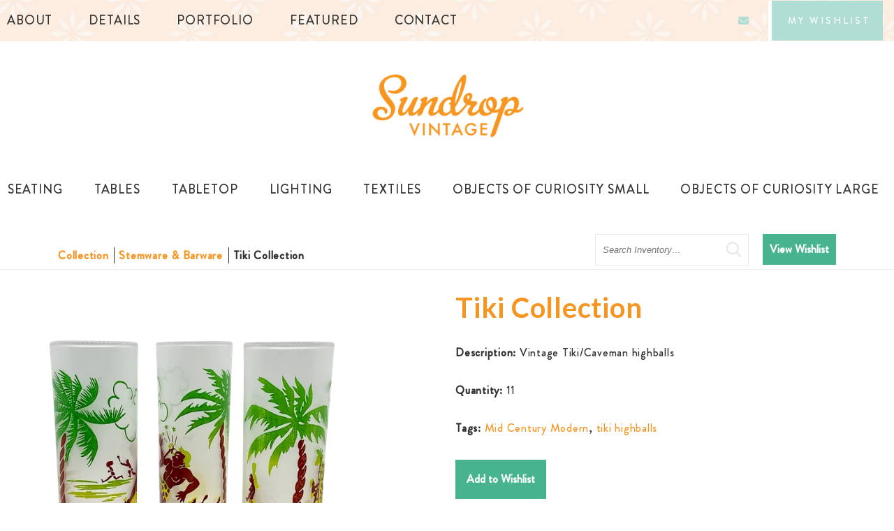

--- FILE ---
content_type: text/html; charset=UTF-8
request_url: https://sundropvintage.com/collection/item/tiki-collection-196375/
body_size: 19557
content:
<!DOCTYPE html>
<html lang="en-US"
	    xmlns="https://www.w3.org/1999/xhtml"
	    xmlns:og="https://ogp.me/ns#" 
	    xmlns:fb="http://www.facebook.com/2008/fbml">
<head>
	<meta charset="UTF-8">
	<meta name="viewport" content="width=device-width, initial-scale=1.0, viewport-fit=cover" />		<title>Tiki Collection – Sundrop Vintage</title>
<meta name='robots' content='max-image-preview:large' />
<link rel="alternate" type="application/rss+xml" title="Sundrop Vintage &raquo; Feed" href="https://sundropvintage.com/feed/" />
<link rel="alternate" type="application/rss+xml" title="Sundrop Vintage &raquo; Comments Feed" href="https://sundropvintage.com/comments/feed/" />
<link rel="alternate" title="oEmbed (JSON)" type="application/json+oembed" href="https://sundropvintage.com/wp-json/oembed/1.0/embed?url=https%3A%2F%2Fsundropvintage.com%2Ftiki-collection-0%2F" />
<link rel="alternate" title="oEmbed (XML)" type="text/xml+oembed" href="https://sundropvintage.com/wp-json/oembed/1.0/embed?url=https%3A%2F%2Fsundropvintage.com%2Ftiki-collection-0%2F&#038;format=xml" />
<link rel="canonical" href="https://sundropvintage.com/collection/" />
<meta property='og:type' content='product' /><meta property='og:title' content='Tiki Collection' /><meta property='og:description' content='Vintage Tiki/Caveman highballs' /><meta property='og:url' content='https://sundropvintage.com/collection/item/tiki-collection-196375/' /><meta property='og:image' content='https://images.rwelephant.com/sundropvintage_photo_1c937dffb3' /><style id='wp-img-auto-sizes-contain-inline-css' type='text/css'>
img:is([sizes=auto i],[sizes^="auto," i]){contain-intrinsic-size:3000px 1500px}
/*# sourceURL=wp-img-auto-sizes-contain-inline-css */
</style>
<link rel='stylesheet' id='sbi_styles-css' href='https://sundropvintage.com/wp-content/plugins/instagram-feed/css/sbi-styles.min.css?ver=6.10.0' type='text/css' media='all' />
<style id='wp-emoji-styles-inline-css' type='text/css'>

	img.wp-smiley, img.emoji {
		display: inline !important;
		border: none !important;
		box-shadow: none !important;
		height: 1em !important;
		width: 1em !important;
		margin: 0 0.07em !important;
		vertical-align: -0.1em !important;
		background: none !important;
		padding: 0 !important;
	}
/*# sourceURL=wp-emoji-styles-inline-css */
</style>
<style id='classic-theme-styles-inline-css' type='text/css'>
/*! This file is auto-generated */
.wp-block-button__link{color:#fff;background-color:#32373c;border-radius:9999px;box-shadow:none;text-decoration:none;padding:calc(.667em + 2px) calc(1.333em + 2px);font-size:1.125em}.wp-block-file__button{background:#32373c;color:#fff;text-decoration:none}
/*# sourceURL=/wp-includes/css/classic-themes.min.css */
</style>
<style id='global-styles-inline-css' type='text/css'>
:root{--wp--preset--aspect-ratio--square: 1;--wp--preset--aspect-ratio--4-3: 4/3;--wp--preset--aspect-ratio--3-4: 3/4;--wp--preset--aspect-ratio--3-2: 3/2;--wp--preset--aspect-ratio--2-3: 2/3;--wp--preset--aspect-ratio--16-9: 16/9;--wp--preset--aspect-ratio--9-16: 9/16;--wp--preset--color--black: #000000;--wp--preset--color--cyan-bluish-gray: #abb8c3;--wp--preset--color--white: #ffffff;--wp--preset--color--pale-pink: #f78da7;--wp--preset--color--vivid-red: #cf2e2e;--wp--preset--color--luminous-vivid-orange: #ff6900;--wp--preset--color--luminous-vivid-amber: #fcb900;--wp--preset--color--light-green-cyan: #7bdcb5;--wp--preset--color--vivid-green-cyan: #00d084;--wp--preset--color--pale-cyan-blue: #8ed1fc;--wp--preset--color--vivid-cyan-blue: #0693e3;--wp--preset--color--vivid-purple: #9b51e0;--wp--preset--gradient--vivid-cyan-blue-to-vivid-purple: linear-gradient(135deg,rgb(6,147,227) 0%,rgb(155,81,224) 100%);--wp--preset--gradient--light-green-cyan-to-vivid-green-cyan: linear-gradient(135deg,rgb(122,220,180) 0%,rgb(0,208,130) 100%);--wp--preset--gradient--luminous-vivid-amber-to-luminous-vivid-orange: linear-gradient(135deg,rgb(252,185,0) 0%,rgb(255,105,0) 100%);--wp--preset--gradient--luminous-vivid-orange-to-vivid-red: linear-gradient(135deg,rgb(255,105,0) 0%,rgb(207,46,46) 100%);--wp--preset--gradient--very-light-gray-to-cyan-bluish-gray: linear-gradient(135deg,rgb(238,238,238) 0%,rgb(169,184,195) 100%);--wp--preset--gradient--cool-to-warm-spectrum: linear-gradient(135deg,rgb(74,234,220) 0%,rgb(151,120,209) 20%,rgb(207,42,186) 40%,rgb(238,44,130) 60%,rgb(251,105,98) 80%,rgb(254,248,76) 100%);--wp--preset--gradient--blush-light-purple: linear-gradient(135deg,rgb(255,206,236) 0%,rgb(152,150,240) 100%);--wp--preset--gradient--blush-bordeaux: linear-gradient(135deg,rgb(254,205,165) 0%,rgb(254,45,45) 50%,rgb(107,0,62) 100%);--wp--preset--gradient--luminous-dusk: linear-gradient(135deg,rgb(255,203,112) 0%,rgb(199,81,192) 50%,rgb(65,88,208) 100%);--wp--preset--gradient--pale-ocean: linear-gradient(135deg,rgb(255,245,203) 0%,rgb(182,227,212) 50%,rgb(51,167,181) 100%);--wp--preset--gradient--electric-grass: linear-gradient(135deg,rgb(202,248,128) 0%,rgb(113,206,126) 100%);--wp--preset--gradient--midnight: linear-gradient(135deg,rgb(2,3,129) 0%,rgb(40,116,252) 100%);--wp--preset--font-size--small: 13px;--wp--preset--font-size--medium: 20px;--wp--preset--font-size--large: 36px;--wp--preset--font-size--x-large: 42px;--wp--preset--spacing--20: 0.44rem;--wp--preset--spacing--30: 0.67rem;--wp--preset--spacing--40: 1rem;--wp--preset--spacing--50: 1.5rem;--wp--preset--spacing--60: 2.25rem;--wp--preset--spacing--70: 3.38rem;--wp--preset--spacing--80: 5.06rem;--wp--preset--shadow--natural: 6px 6px 9px rgba(0, 0, 0, 0.2);--wp--preset--shadow--deep: 12px 12px 50px rgba(0, 0, 0, 0.4);--wp--preset--shadow--sharp: 6px 6px 0px rgba(0, 0, 0, 0.2);--wp--preset--shadow--outlined: 6px 6px 0px -3px rgb(255, 255, 255), 6px 6px rgb(0, 0, 0);--wp--preset--shadow--crisp: 6px 6px 0px rgb(0, 0, 0);}:where(.is-layout-flex){gap: 0.5em;}:where(.is-layout-grid){gap: 0.5em;}body .is-layout-flex{display: flex;}.is-layout-flex{flex-wrap: wrap;align-items: center;}.is-layout-flex > :is(*, div){margin: 0;}body .is-layout-grid{display: grid;}.is-layout-grid > :is(*, div){margin: 0;}:where(.wp-block-columns.is-layout-flex){gap: 2em;}:where(.wp-block-columns.is-layout-grid){gap: 2em;}:where(.wp-block-post-template.is-layout-flex){gap: 1.25em;}:where(.wp-block-post-template.is-layout-grid){gap: 1.25em;}.has-black-color{color: var(--wp--preset--color--black) !important;}.has-cyan-bluish-gray-color{color: var(--wp--preset--color--cyan-bluish-gray) !important;}.has-white-color{color: var(--wp--preset--color--white) !important;}.has-pale-pink-color{color: var(--wp--preset--color--pale-pink) !important;}.has-vivid-red-color{color: var(--wp--preset--color--vivid-red) !important;}.has-luminous-vivid-orange-color{color: var(--wp--preset--color--luminous-vivid-orange) !important;}.has-luminous-vivid-amber-color{color: var(--wp--preset--color--luminous-vivid-amber) !important;}.has-light-green-cyan-color{color: var(--wp--preset--color--light-green-cyan) !important;}.has-vivid-green-cyan-color{color: var(--wp--preset--color--vivid-green-cyan) !important;}.has-pale-cyan-blue-color{color: var(--wp--preset--color--pale-cyan-blue) !important;}.has-vivid-cyan-blue-color{color: var(--wp--preset--color--vivid-cyan-blue) !important;}.has-vivid-purple-color{color: var(--wp--preset--color--vivid-purple) !important;}.has-black-background-color{background-color: var(--wp--preset--color--black) !important;}.has-cyan-bluish-gray-background-color{background-color: var(--wp--preset--color--cyan-bluish-gray) !important;}.has-white-background-color{background-color: var(--wp--preset--color--white) !important;}.has-pale-pink-background-color{background-color: var(--wp--preset--color--pale-pink) !important;}.has-vivid-red-background-color{background-color: var(--wp--preset--color--vivid-red) !important;}.has-luminous-vivid-orange-background-color{background-color: var(--wp--preset--color--luminous-vivid-orange) !important;}.has-luminous-vivid-amber-background-color{background-color: var(--wp--preset--color--luminous-vivid-amber) !important;}.has-light-green-cyan-background-color{background-color: var(--wp--preset--color--light-green-cyan) !important;}.has-vivid-green-cyan-background-color{background-color: var(--wp--preset--color--vivid-green-cyan) !important;}.has-pale-cyan-blue-background-color{background-color: var(--wp--preset--color--pale-cyan-blue) !important;}.has-vivid-cyan-blue-background-color{background-color: var(--wp--preset--color--vivid-cyan-blue) !important;}.has-vivid-purple-background-color{background-color: var(--wp--preset--color--vivid-purple) !important;}.has-black-border-color{border-color: var(--wp--preset--color--black) !important;}.has-cyan-bluish-gray-border-color{border-color: var(--wp--preset--color--cyan-bluish-gray) !important;}.has-white-border-color{border-color: var(--wp--preset--color--white) !important;}.has-pale-pink-border-color{border-color: var(--wp--preset--color--pale-pink) !important;}.has-vivid-red-border-color{border-color: var(--wp--preset--color--vivid-red) !important;}.has-luminous-vivid-orange-border-color{border-color: var(--wp--preset--color--luminous-vivid-orange) !important;}.has-luminous-vivid-amber-border-color{border-color: var(--wp--preset--color--luminous-vivid-amber) !important;}.has-light-green-cyan-border-color{border-color: var(--wp--preset--color--light-green-cyan) !important;}.has-vivid-green-cyan-border-color{border-color: var(--wp--preset--color--vivid-green-cyan) !important;}.has-pale-cyan-blue-border-color{border-color: var(--wp--preset--color--pale-cyan-blue) !important;}.has-vivid-cyan-blue-border-color{border-color: var(--wp--preset--color--vivid-cyan-blue) !important;}.has-vivid-purple-border-color{border-color: var(--wp--preset--color--vivid-purple) !important;}.has-vivid-cyan-blue-to-vivid-purple-gradient-background{background: var(--wp--preset--gradient--vivid-cyan-blue-to-vivid-purple) !important;}.has-light-green-cyan-to-vivid-green-cyan-gradient-background{background: var(--wp--preset--gradient--light-green-cyan-to-vivid-green-cyan) !important;}.has-luminous-vivid-amber-to-luminous-vivid-orange-gradient-background{background: var(--wp--preset--gradient--luminous-vivid-amber-to-luminous-vivid-orange) !important;}.has-luminous-vivid-orange-to-vivid-red-gradient-background{background: var(--wp--preset--gradient--luminous-vivid-orange-to-vivid-red) !important;}.has-very-light-gray-to-cyan-bluish-gray-gradient-background{background: var(--wp--preset--gradient--very-light-gray-to-cyan-bluish-gray) !important;}.has-cool-to-warm-spectrum-gradient-background{background: var(--wp--preset--gradient--cool-to-warm-spectrum) !important;}.has-blush-light-purple-gradient-background{background: var(--wp--preset--gradient--blush-light-purple) !important;}.has-blush-bordeaux-gradient-background{background: var(--wp--preset--gradient--blush-bordeaux) !important;}.has-luminous-dusk-gradient-background{background: var(--wp--preset--gradient--luminous-dusk) !important;}.has-pale-ocean-gradient-background{background: var(--wp--preset--gradient--pale-ocean) !important;}.has-electric-grass-gradient-background{background: var(--wp--preset--gradient--electric-grass) !important;}.has-midnight-gradient-background{background: var(--wp--preset--gradient--midnight) !important;}.has-small-font-size{font-size: var(--wp--preset--font-size--small) !important;}.has-medium-font-size{font-size: var(--wp--preset--font-size--medium) !important;}.has-large-font-size{font-size: var(--wp--preset--font-size--large) !important;}.has-x-large-font-size{font-size: var(--wp--preset--font-size--x-large) !important;}
:where(.wp-block-post-template.is-layout-flex){gap: 1.25em;}:where(.wp-block-post-template.is-layout-grid){gap: 1.25em;}
:where(.wp-block-term-template.is-layout-flex){gap: 1.25em;}:where(.wp-block-term-template.is-layout-grid){gap: 1.25em;}
:where(.wp-block-columns.is-layout-flex){gap: 2em;}:where(.wp-block-columns.is-layout-grid){gap: 2em;}
:root :where(.wp-block-pullquote){font-size: 1.5em;line-height: 1.6;}
/*# sourceURL=global-styles-inline-css */
</style>
<link rel='stylesheet' id='elementor-frontend-css' href='https://sundropvintage.com/wp-content/plugins/elementor/assets/css/frontend.min.css?ver=3.34.2' type='text/css' media='all' />
<style id='elementor-frontend-inline-css' type='text/css'>
.elementor-kit-5{--e-global-color-primary:#DE795C;--e-global-color-secondary:#F79523;--e-global-color-text:#323232;--e-global-color-accent:#FCEDE0;--e-global-color-abe2794:#B0DED4;--e-global-typography-primary-font-family:"Wisdom Script AI";--e-global-typography-primary-font-size:40px;--e-global-typography-primary-font-weight:normal;--e-global-typography-primary-font-style:normal;--e-global-typography-primary-text-decoration:none;--e-global-typography-primary-line-height:1.5em;--e-global-typography-secondary-font-family:"Lato";--e-global-typography-secondary-font-size:23px;--e-global-typography-secondary-font-weight:700;--e-global-typography-secondary-line-height:1.5em;--e-global-typography-secondary-letter-spacing:2.3px;--e-global-typography-text-font-family:"Brandon Grotesque Medium";--e-global-typography-text-font-size:16px;--e-global-typography-text-font-weight:500;--e-global-typography-text-font-style:normal;--e-global-typography-text-text-decoration:none;--e-global-typography-text-line-height:38px;--e-global-typography-text-letter-spacing:0.75px;--e-global-typography-accent-font-family:"Roboto";--e-global-typography-accent-font-weight:500;background-color:#FFFFFF;color:var( --e-global-color-text );font-family:var( --e-global-typography-text-font-family ), Sans-serif;font-size:var( --e-global-typography-text-font-size );font-weight:var( --e-global-typography-text-font-weight );font-style:var( --e-global-typography-text-font-style );text-decoration:var( --e-global-typography-text-text-decoration );line-height:var( --e-global-typography-text-line-height );letter-spacing:var( --e-global-typography-text-letter-spacing );}.elementor-kit-5 e-page-transition{background-color:#FFBC7D;}.elementor-kit-5 p{margin-block-end:20px;}.elementor-kit-5 h1{color:var( --e-global-color-primary );font-family:"Wisdom Script AI", Sans-serif;font-size:40px;font-weight:normal;font-style:normal;text-decoration:none;line-height:1.5em;}.elementor-kit-5 h2{color:var( --e-global-color-primary );font-family:var( --e-global-typography-primary-font-family ), Sans-serif;font-size:var( --e-global-typography-primary-font-size );font-weight:var( --e-global-typography-primary-font-weight );font-style:var( --e-global-typography-primary-font-style );text-decoration:var( --e-global-typography-primary-text-decoration );line-height:var( --e-global-typography-primary-line-height );}.elementor-kit-5 h3{color:var( --e-global-color-secondary );font-family:var( --e-global-typography-secondary-font-family ), Sans-serif;font-size:var( --e-global-typography-secondary-font-size );font-weight:var( --e-global-typography-secondary-font-weight );line-height:var( --e-global-typography-secondary-line-height );letter-spacing:var( --e-global-typography-secondary-letter-spacing );}.elementor-section.elementor-section-boxed > .elementor-container{max-width:1170px;}.e-con{--container-max-width:1170px;}.elementor-widget:not(:last-child){margin-block-end:20px;}.elementor-element{--widgets-spacing:20px 20px;--widgets-spacing-row:20px;--widgets-spacing-column:20px;}{}h1.entry-title{display:var(--page-title-display);}@media(max-width:1024px){.elementor-kit-5{font-size:var( --e-global-typography-text-font-size );line-height:var( --e-global-typography-text-line-height );letter-spacing:var( --e-global-typography-text-letter-spacing );}.elementor-kit-5 h2{font-size:var( --e-global-typography-primary-font-size );line-height:var( --e-global-typography-primary-line-height );}.elementor-kit-5 h3{font-size:var( --e-global-typography-secondary-font-size );line-height:var( --e-global-typography-secondary-line-height );letter-spacing:var( --e-global-typography-secondary-letter-spacing );}.elementor-section.elementor-section-boxed > .elementor-container{max-width:1024px;}.e-con{--container-max-width:1024px;}}@media(max-width:767px){.elementor-kit-5{--e-global-typography-primary-font-size:26px;--e-global-typography-primary-line-height:1.2em;--e-global-typography-secondary-font-size:18px;--e-global-typography-secondary-line-height:1.2em;--e-global-typography-text-line-height:28px;font-size:var( --e-global-typography-text-font-size );line-height:var( --e-global-typography-text-line-height );letter-spacing:var( --e-global-typography-text-letter-spacing );}.elementor-kit-5 h1{font-size:26px;line-height:1.2em;}.elementor-kit-5 h2{font-size:var( --e-global-typography-primary-font-size );line-height:var( --e-global-typography-primary-line-height );}.elementor-kit-5 h3{font-size:var( --e-global-typography-secondary-font-size );line-height:var( --e-global-typography-secondary-line-height );letter-spacing:var( --e-global-typography-secondary-letter-spacing );}.elementor-section.elementor-section-boxed > .elementor-container{max-width:767px;}.e-con{--container-max-width:767px;}}/* Start custom CSS */*{
    margin: 0;
    padding: 0;
}/* End custom CSS */
/* Start Custom Fonts CSS */@font-face {
	font-family: 'Wisdom Script AI';
	font-style: normal;
	font-weight: normal;
	font-display: auto;
	src: url('https://sundropvintage.com/wp-content/uploads/2021/10/WisdomScriptAI.eot');
	src: url('https://sundropvintage.com/wp-content/uploads/2021/10/WisdomScriptAI.eot?#iefix') format('embedded-opentype'),
		url('https://sundropvintage.com/wp-content/uploads/2021/10/WisdomScriptAI.woff2') format('woff2'),
		url('https://sundropvintage.com/wp-content/uploads/2021/10/WisdomScriptAI.woff') format('woff'),
		url('https://sundropvintage.com/wp-content/uploads/2021/10/WisdomScriptAI.ttf') format('truetype'),
		url('https://sundropvintage.com/wp-content/uploads/2021/10/WisdomScriptAI.svg#WisdomScriptAI') format('svg');
}
/* End Custom Fonts CSS */
/* Start Custom Fonts CSS */@font-face {
	font-family: 'Brandon Grotesque Medium';
	font-style: normal;
	font-weight: normal;
	font-display: auto;
	src: url('https://sundropvintage.com/wp-content/uploads/2021/10/BrandonGrotesque-Medium.eot');
	src: url('https://sundropvintage.com/wp-content/uploads/2021/10/BrandonGrotesque-Medium.eot?#iefix') format('embedded-opentype'),
		url('https://sundropvintage.com/wp-content/uploads/2021/10/BrandonGrotesque-Medium.woff2') format('woff2'),
		url('https://sundropvintage.com/wp-content/uploads/2021/10/BrandonGrotesque-Medium.woff') format('woff'),
		url('https://sundropvintage.com/wp-content/uploads/2021/10/BrandonGrotesque-Medium.ttf') format('truetype'),
		url('https://sundropvintage.com/wp-content/uploads/2021/10/BrandonGrotesque-Medium.svg#BrandonGrotesqueMedium') format('svg');
}
/* End Custom Fonts CSS */
.elementor-1479 .elementor-element.elementor-element-a1d72db .elementor-menu-toggle{margin:0 auto;}.elementor-1479 .elementor-element.elementor-element-1b420ad .elementor-sitemap-section{flex-basis:calc( 1 / 4 * 100% );}.elementor-1479 .elementor-element.elementor-element-1b420ad .elementor-sitemap-item, .elementor-1479 .elementor-element.elementor-element-1b420ad span.elementor-sitemap-list, .elementor-1479 .elementor-element.elementor-element-1b420ad .elementor-sitemap-item a{color:var( --e-global-color-text );font-family:var( --e-global-typography-accent-font-family ), Sans-serif;font-weight:var( --e-global-typography-accent-font-weight );}.elementor-1479 .elementor-element.elementor-element-1b420ad .elementor-sitemap-list, .elementor-1479 .elementor-element.elementor-element-1b420ad .elementor-sitemap-list .children{list-style-type:none;}@media(max-width:1024px){.elementor-1479 .elementor-element.elementor-element-1b420ad .elementor-sitemap-section{flex-basis:calc( 1 / 2 * 100% );}}@media(max-width:767px){.elementor-1479 .elementor-element.elementor-element-1b420ad .elementor-sitemap-section{flex-basis:calc( 1 / 1 * 100% );}}
.elementor-42 .elementor-element.elementor-element-12ed4a0:not(.elementor-motion-effects-element-type-background), .elementor-42 .elementor-element.elementor-element-12ed4a0 > .elementor-motion-effects-container > .elementor-motion-effects-layer{background-color:#FCEDE0;background-image:url("https://sundropvintage.com/wp-content/uploads/2021/10/pattern.png");background-position:center center;background-repeat:repeat;background-size:initial;}.elementor-42 .elementor-element.elementor-element-12ed4a0 > .elementor-container{max-width:1322px;}.elementor-42 .elementor-element.elementor-element-12ed4a0{transition:background 0.3s, border 0.3s, border-radius 0.3s, box-shadow 0.3s;}.elementor-42 .elementor-element.elementor-element-12ed4a0 > .elementor-background-overlay{transition:background 0.3s, border-radius 0.3s, opacity 0.3s;}.elementor-42 .elementor-element.elementor-element-0bffaed .elementor-menu-toggle{margin-right:auto;background-color:#FFFFFF;}.elementor-42 .elementor-element.elementor-element-0bffaed .elementor-nav-menu .elementor-item{font-family:"Brandon Grotesque Medium", Sans-serif;font-size:18px;font-weight:normal;text-transform:uppercase;font-style:normal;text-decoration:none;line-height:1.5em;letter-spacing:0.85px;}.elementor-42 .elementor-element.elementor-element-0bffaed .elementor-nav-menu--main .elementor-item{color:var( --e-global-color-text );fill:var( --e-global-color-text );padding-left:10px;padding-right:10px;padding-top:16px;padding-bottom:16px;}.elementor-42 .elementor-element.elementor-element-0bffaed .elementor-nav-menu--main .elementor-item:hover,
					.elementor-42 .elementor-element.elementor-element-0bffaed .elementor-nav-menu--main .elementor-item.elementor-item-active,
					.elementor-42 .elementor-element.elementor-element-0bffaed .elementor-nav-menu--main .elementor-item.highlighted,
					.elementor-42 .elementor-element.elementor-element-0bffaed .elementor-nav-menu--main .elementor-item:focus{color:var( --e-global-color-abe2794 );fill:var( --e-global-color-abe2794 );}.elementor-42 .elementor-element.elementor-element-0bffaed .elementor-nav-menu--main:not(.e--pointer-framed) .elementor-item:before,
					.elementor-42 .elementor-element.elementor-element-0bffaed .elementor-nav-menu--main:not(.e--pointer-framed) .elementor-item:after{background-color:var( --e-global-color-abe2794 );}.elementor-42 .elementor-element.elementor-element-0bffaed .e--pointer-framed .elementor-item:before,
					.elementor-42 .elementor-element.elementor-element-0bffaed .e--pointer-framed .elementor-item:after{border-color:var( --e-global-color-abe2794 );}.elementor-42 .elementor-element.elementor-element-0bffaed .elementor-nav-menu--main .elementor-item.elementor-item-active{color:var( --e-global-color-abe2794 );}.elementor-42 .elementor-element.elementor-element-0bffaed .elementor-nav-menu--main:not(.e--pointer-framed) .elementor-item.elementor-item-active:before,
					.elementor-42 .elementor-element.elementor-element-0bffaed .elementor-nav-menu--main:not(.e--pointer-framed) .elementor-item.elementor-item-active:after{background-color:var( --e-global-color-abe2794 );}.elementor-42 .elementor-element.elementor-element-0bffaed .e--pointer-framed .elementor-item.elementor-item-active:before,
					.elementor-42 .elementor-element.elementor-element-0bffaed .e--pointer-framed .elementor-item.elementor-item-active:after{border-color:var( --e-global-color-abe2794 );}.elementor-42 .elementor-element.elementor-element-0bffaed{--e-nav-menu-horizontal-menu-item-margin:calc( 32px / 2 );}.elementor-42 .elementor-element.elementor-element-0bffaed .elementor-nav-menu--main:not(.elementor-nav-menu--layout-horizontal) .elementor-nav-menu > li:not(:last-child){margin-bottom:32px;}.elementor-42 .elementor-element.elementor-element-0bffaed .elementor-nav-menu--dropdown a, .elementor-42 .elementor-element.elementor-element-0bffaed .elementor-menu-toggle{color:var( --e-global-color-text );fill:var( --e-global-color-text );}.elementor-42 .elementor-element.elementor-element-0bffaed .elementor-nav-menu--dropdown a:hover,
					.elementor-42 .elementor-element.elementor-element-0bffaed .elementor-nav-menu--dropdown a:focus,
					.elementor-42 .elementor-element.elementor-element-0bffaed .elementor-nav-menu--dropdown a.elementor-item-active,
					.elementor-42 .elementor-element.elementor-element-0bffaed .elementor-nav-menu--dropdown a.highlighted,
					.elementor-42 .elementor-element.elementor-element-0bffaed .elementor-menu-toggle:hover,
					.elementor-42 .elementor-element.elementor-element-0bffaed .elementor-menu-toggle:focus{color:var( --e-global-color-abe2794 );}.elementor-42 .elementor-element.elementor-element-0bffaed .elementor-nav-menu--dropdown a:hover,
					.elementor-42 .elementor-element.elementor-element-0bffaed .elementor-nav-menu--dropdown a:focus,
					.elementor-42 .elementor-element.elementor-element-0bffaed .elementor-nav-menu--dropdown a.elementor-item-active,
					.elementor-42 .elementor-element.elementor-element-0bffaed .elementor-nav-menu--dropdown a.highlighted{background-color:#FFFFFF;}.elementor-42 .elementor-element.elementor-element-0bffaed .elementor-nav-menu--dropdown .elementor-item, .elementor-42 .elementor-element.elementor-element-0bffaed .elementor-nav-menu--dropdown  .elementor-sub-item{font-family:"Brandon Grotesque Medium", Sans-serif;font-size:16px;font-weight:500;font-style:normal;text-decoration:none;letter-spacing:0.75px;}.elementor-42 .elementor-element.elementor-element-0bffaed div.elementor-menu-toggle{color:var( --e-global-color-abe2794 );}.elementor-42 .elementor-element.elementor-element-0bffaed div.elementor-menu-toggle svg{fill:var( --e-global-color-abe2794 );}.elementor-bc-flex-widget .elementor-42 .elementor-element.elementor-element-f88f87b.elementor-column .elementor-widget-wrap{align-items:center;}.elementor-42 .elementor-element.elementor-element-f88f87b.elementor-column.elementor-element[data-element_type="column"] > .elementor-widget-wrap.elementor-element-populated{align-content:center;align-items:center;}.elementor-42 .elementor-element.elementor-element-f88f87b.elementor-column > .elementor-widget-wrap{justify-content:flex-end;}.elementor-42 .elementor-element.elementor-element-7bbe566{width:auto;max-width:auto;}.elementor-42 .elementor-element.elementor-element-7bbe566 > .elementor-widget-container{margin:5px 0px 0px 22px;}.elementor-42 .elementor-element.elementor-element-7bbe566 .elementor-icon-wrapper{text-align:center;}.elementor-42 .elementor-element.elementor-element-7bbe566.elementor-view-stacked .elementor-icon{background-color:#B0DED4;}.elementor-42 .elementor-element.elementor-element-7bbe566.elementor-view-framed .elementor-icon, .elementor-42 .elementor-element.elementor-element-7bbe566.elementor-view-default .elementor-icon{color:#B0DED4;border-color:#B0DED4;}.elementor-42 .elementor-element.elementor-element-7bbe566.elementor-view-framed .elementor-icon, .elementor-42 .elementor-element.elementor-element-7bbe566.elementor-view-default .elementor-icon svg{fill:#B0DED4;}.elementor-42 .elementor-element.elementor-element-7bbe566.elementor-view-stacked .elementor-icon:hover{background-color:var( --e-global-color-primary );}.elementor-42 .elementor-element.elementor-element-7bbe566.elementor-view-framed .elementor-icon:hover, .elementor-42 .elementor-element.elementor-element-7bbe566.elementor-view-default .elementor-icon:hover{color:var( --e-global-color-primary );border-color:var( --e-global-color-primary );}.elementor-42 .elementor-element.elementor-element-7bbe566.elementor-view-framed .elementor-icon:hover, .elementor-42 .elementor-element.elementor-element-7bbe566.elementor-view-default .elementor-icon:hover svg{fill:var( --e-global-color-primary );}.elementor-42 .elementor-element.elementor-element-7bbe566 .elementor-icon{font-size:15px;}.elementor-42 .elementor-element.elementor-element-7bbe566 .elementor-icon svg{height:15px;}.elementor-42 .elementor-element.elementor-element-e97e891 .elementor-button{background-color:#B0DED4;font-family:"Brandon Grotesque Medium", Sans-serif;font-size:14px;font-weight:normal;text-transform:uppercase;font-style:normal;text-decoration:none;line-height:1.5em;letter-spacing:3px;fill:#FFFFFF;color:#FFFFFF;border-style:solid;border-width:0px 0px 0px 5px;border-color:#FFFFFF;border-radius:0px 0px 0px 0px;padding:18px 17px 18px 23px;}.elementor-42 .elementor-element.elementor-element-e97e891 .elementor-button:hover, .elementor-42 .elementor-element.elementor-element-e97e891 .elementor-button:focus{background-color:#FFFFFF;color:var( --e-global-color-abe2794 );border-color:#FFFFFF;}.elementor-42 .elementor-element.elementor-element-e97e891{width:auto;max-width:auto;}.elementor-42 .elementor-element.elementor-element-e97e891 > .elementor-widget-container{margin:0px 15px 0px 28px;}.elementor-42 .elementor-element.elementor-element-e97e891 .elementor-button:hover svg, .elementor-42 .elementor-element.elementor-element-e97e891 .elementor-button:focus svg{fill:var( --e-global-color-abe2794 );}.elementor-42 .elementor-element.elementor-element-b8b83a5:not(.elementor-motion-effects-element-type-background), .elementor-42 .elementor-element.elementor-element-b8b83a5 > .elementor-motion-effects-container > .elementor-motion-effects-layer{background-color:#FFFFFF;}.elementor-42 .elementor-element.elementor-element-b8b83a5 > .elementor-container{max-width:1460px;}.elementor-42 .elementor-element.elementor-element-b8b83a5{transition:background 0.3s, border 0.3s, border-radius 0.3s, box-shadow 0.3s;z-index:9;}.elementor-42 .elementor-element.elementor-element-b8b83a5 > .elementor-background-overlay{transition:background 0.3s, border-radius 0.3s, opacity 0.3s;}.elementor-42 .elementor-element.elementor-element-0a7817e > .elementor-widget-container{padding:0px 0px 0px 0px;}.elementor-42 .elementor-element.elementor-element-0a7817e{text-align:center;}.elementor-42 .elementor-element.elementor-element-5e868f7 .elementor-nav-menu .elementor-item{font-family:"Brandon Grotesque Medium", Sans-serif;font-size:18px;font-weight:normal;text-transform:uppercase;font-style:normal;text-decoration:none;line-height:1.5em;letter-spacing:0.85px;}.elementor-42 .elementor-element.elementor-element-5e868f7 .elementor-nav-menu--main .elementor-item{color:var( --e-global-color-text );fill:var( --e-global-color-text );padding-left:0px;padding-right:0px;padding-top:30px;padding-bottom:30px;}.elementor-42 .elementor-element.elementor-element-5e868f7{--e-nav-menu-horizontal-menu-item-margin:calc( 35px / 2 );}.elementor-42 .elementor-element.elementor-element-5e868f7 .elementor-nav-menu--main:not(.elementor-nav-menu--layout-horizontal) .elementor-nav-menu > li:not(:last-child){margin-bottom:35px;}.elementor-42 .elementor-element.elementor-element-5e868f7 .elementor-nav-menu--dropdown a, .elementor-42 .elementor-element.elementor-element-5e868f7 .elementor-menu-toggle{color:var( --e-global-color-text );fill:var( --e-global-color-text );}.elementor-42 .elementor-element.elementor-element-5e868f7 .elementor-nav-menu--dropdown{background-color:#FFFFFF;border-style:solid;border-width:1px 1px 1px 1px;border-color:var( --e-global-color-text );border-radius:3px 3px 3px 3px;}.elementor-42 .elementor-element.elementor-element-5e868f7 .elementor-nav-menu--dropdown a:hover,
					.elementor-42 .elementor-element.elementor-element-5e868f7 .elementor-nav-menu--dropdown a:focus,
					.elementor-42 .elementor-element.elementor-element-5e868f7 .elementor-nav-menu--dropdown a.elementor-item-active,
					.elementor-42 .elementor-element.elementor-element-5e868f7 .elementor-nav-menu--dropdown a.highlighted,
					.elementor-42 .elementor-element.elementor-element-5e868f7 .elementor-menu-toggle:hover,
					.elementor-42 .elementor-element.elementor-element-5e868f7 .elementor-menu-toggle:focus{color:var( --e-global-color-text );}.elementor-42 .elementor-element.elementor-element-5e868f7 .elementor-nav-menu--dropdown a:hover,
					.elementor-42 .elementor-element.elementor-element-5e868f7 .elementor-nav-menu--dropdown a:focus,
					.elementor-42 .elementor-element.elementor-element-5e868f7 .elementor-nav-menu--dropdown a.elementor-item-active,
					.elementor-42 .elementor-element.elementor-element-5e868f7 .elementor-nav-menu--dropdown a.highlighted{background-color:var( --e-global-color-abe2794 );}.elementor-42 .elementor-element.elementor-element-5e868f7 .elementor-nav-menu--dropdown .elementor-item, .elementor-42 .elementor-element.elementor-element-5e868f7 .elementor-nav-menu--dropdown  .elementor-sub-item{font-family:"Brandon Grotesque Medium", Sans-serif;font-size:16px;font-weight:500;text-transform:uppercase;font-style:normal;text-decoration:none;letter-spacing:0.75px;}.elementor-42 .elementor-element.elementor-element-5e868f7 .elementor-nav-menu--dropdown li:first-child a{border-top-left-radius:3px;border-top-right-radius:3px;}.elementor-42 .elementor-element.elementor-element-5e868f7 .elementor-nav-menu--dropdown li:last-child a{border-bottom-right-radius:3px;border-bottom-left-radius:3px;}.elementor-42 .elementor-element.elementor-element-5e868f7 div.elementor-menu-toggle{color:#FFFFFF;}.elementor-42 .elementor-element.elementor-element-5e868f7 div.elementor-menu-toggle svg{fill:#FFFFFF;}.elementor-42 .elementor-element.elementor-element-5e868f7 .elementor-menu-toggle{background-color:#F79523;}.elementor-42 .elementor-element.elementor-element-047f5d4 .elementor-menu-toggle{margin-left:auto;}.elementor-theme-builder-content-area{height:400px;}.elementor-location-header:before, .elementor-location-footer:before{content:"";display:table;clear:both;}@media(max-width:1024px){.elementor-42 .elementor-element.elementor-element-3747b9b > .elementor-element-populated{padding:10px 10px 10px 10px;}.elementor-42 .elementor-element.elementor-element-0bffaed .elementor-nav-menu--main > .elementor-nav-menu > li > .elementor-nav-menu--dropdown, .elementor-42 .elementor-element.elementor-element-0bffaed .elementor-nav-menu__container.elementor-nav-menu--dropdown{margin-top:10px !important;}.elementor-42 .elementor-element.elementor-element-e97e891 > .elementor-widget-container{margin:0px 10px 0px 28px;}.elementor-42 .elementor-element.elementor-element-e97e891 .elementor-button{padding:10px 15px 10px 15px;}.elementor-42 .elementor-element.elementor-element-b8b83a5{padding:15px 0px 15px 0px;}.elementor-42 .elementor-element.elementor-element-0a7817e{width:auto;max-width:auto;z-index:1;text-align:start;}.elementor-42 .elementor-element.elementor-element-0a7817e > .elementor-widget-container{margin:0px 0px 0px 10px;}.elementor-42 .elementor-element.elementor-element-0a7817e img{width:75%;}.elementor-42 .elementor-element.elementor-element-5e868f7 > .elementor-widget-container{margin:0px 10px 0px 0px;}.elementor-42 .elementor-element.elementor-element-5e868f7 .elementor-nav-menu--main > .elementor-nav-menu > li > .elementor-nav-menu--dropdown, .elementor-42 .elementor-element.elementor-element-5e868f7 .elementor-nav-menu__container.elementor-nav-menu--dropdown{margin-top:-19px !important;}}@media(min-width:768px){.elementor-42 .elementor-element.elementor-element-3747b9b{width:67.171%;}.elementor-42 .elementor-element.elementor-element-f88f87b{width:32.755%;}}@media(max-width:1024px) and (min-width:768px){.elementor-42 .elementor-element.elementor-element-3747b9b{width:50%;}.elementor-42 .elementor-element.elementor-element-f88f87b{width:50%;}}@media(max-width:767px){.elementor-42 .elementor-element.elementor-element-3747b9b{width:20%;}.elementor-42 .elementor-element.elementor-element-f88f87b{width:80%;}.elementor-42 .elementor-element.elementor-element-0a7817e > .elementor-widget-container{margin:0px -15px 0px 0px;}.elementor-42 .elementor-element.elementor-element-0a7817e{text-align:start;}.elementor-42 .elementor-element.elementor-element-0a7817e img{width:60%;}.elementor-42 .elementor-element.elementor-element-5e868f7 > .elementor-widget-container{margin:0px 10px 0px 0px;}}/* Start custom CSS for nav-menu, class: .elementor-element-5e868f7 */.sb-menu .menu-item-has-children {
    position: relative;
}
.sb-menu .sub-menu {
	position: absolute !important; 
	margin-left: 50% !important;
}/* End custom CSS */
/* Start custom CSS for section, class: .elementor-element-b8b83a5 */.elementor-42 .elementor-element.elementor-element-b8b83a5{
    transition: 0.3s ease all;
}/* End custom CSS */
.elementor-298 .elementor-element.elementor-element-9ebe69c > .elementor-container{max-width:1095px;}.elementor-298 .elementor-element.elementor-element-9ebe69c{padding:42px 0px 83px 0px;}.elementor-298 .elementor-element.elementor-element-0e1dbd2{text-align:center;}.elementor-298 .elementor-element.elementor-element-0e1dbd2 .elementor-heading-title{font-family:"Wisdom Script AI", Sans-serif;font-size:27px;font-weight:normal;font-style:normal;text-decoration:none;line-height:1.2em;color:var( --e-global-color-primary );}.elementor-298 .elementor-element.elementor-element-e0e35da > .elementor-widget-container{margin:0px 0px 27px 0px;}.elementor-298 .elementor-element.elementor-element-e0e35da{text-align:center;}.elementor-298 .elementor-element.elementor-element-e0e35da .elementor-heading-title{font-family:"Brandon Grotesque Medium", Sans-serif;font-size:12px;font-weight:500;font-style:normal;text-decoration:none;line-height:20px;letter-spacing:0.75px;color:var( --e-global-color-secondary );}.elementor-298 .elementor-element.elementor-element-08373a6 > .elementor-widget-container{padding:0px 20px 0px 20px;border-style:solid;border-width:0px 1px 0px 1px;border-color:#323232C7;}.elementor-298 .elementor-element.elementor-element-c0caaf0:not(.elementor-motion-effects-element-type-background), .elementor-298 .elementor-element.elementor-element-c0caaf0 > .elementor-motion-effects-container > .elementor-motion-effects-layer{background-color:#FCEDE0;background-image:url("https://sundropvintage.com/wp-content/uploads/2021/10/pattern.png");background-repeat:repeat;}.elementor-298 .elementor-element.elementor-element-c0caaf0 > .elementor-container{max-width:1263px;}.elementor-298 .elementor-element.elementor-element-c0caaf0{transition:background 0.3s, border 0.3s, border-radius 0.3s, box-shadow 0.3s;margin-top:0px;margin-bottom:0px;padding:14px 0px 3px 0px;}.elementor-298 .elementor-element.elementor-element-c0caaf0 > .elementor-background-overlay{transition:background 0.3s, border-radius 0.3s, opacity 0.3s;}.elementor-298 .elementor-element.elementor-element-0cacb8a.elementor-column > .elementor-widget-wrap{justify-content:flex-end;}.elementor-298 .elementor-element.elementor-element-8808045{width:auto;max-width:auto;top:-93px;z-index:1;text-align:center;}.elementor-298 .elementor-element.elementor-element-8808045 > .elementor-widget-container{margin:0px 0px 0px -55px;}body:not(.rtl) .elementor-298 .elementor-element.elementor-element-8808045{left:50%;}body.rtl .elementor-298 .elementor-element.elementor-element-8808045{right:50%;}.elementor-298 .elementor-element.elementor-element-8808045 img{width:89px;}.elementor-298 .elementor-element.elementor-element-165dc1a{width:auto;max-width:auto;text-align:end;}.elementor-298 .elementor-element.elementor-element-165dc1a > .elementor-widget-container{margin:0px 0px 0px 0px;}.elementor-298 .elementor-element.elementor-element-165dc1a .elementor-heading-title{font-family:"Lato", Sans-serif;font-size:14px;font-weight:700;line-height:1.5em;letter-spacing:2px;color:var( --e-global-color-secondary );}.elementor-298 .elementor-element.elementor-element-91a2d57 .elementor-icon-list-icon i{transition:color 0.3s;}.elementor-298 .elementor-element.elementor-element-91a2d57 .elementor-icon-list-icon svg{transition:fill 0.3s;}.elementor-298 .elementor-element.elementor-element-91a2d57{--e-icon-list-icon-size:14px;--icon-vertical-offset:0px;}.elementor-298 .elementor-element.elementor-element-91a2d57 .elementor-icon-list-item > .elementor-icon-list-text, .elementor-298 .elementor-element.elementor-element-91a2d57 .elementor-icon-list-item > a{font-family:"Brandon Grotesque Medium", Sans-serif;font-size:12px;font-weight:500;font-style:normal;text-decoration:none;line-height:29px;letter-spacing:0.75px;}.elementor-298 .elementor-element.elementor-element-91a2d57 .elementor-icon-list-text{color:#323232;transition:color 0.3s;}.elementor-298 .elementor-element.elementor-element-91a2d57 .elementor-icon-list-item:hover .elementor-icon-list-text{color:var( --e-global-color-secondary );}.elementor-298 .elementor-element.elementor-element-a889599 .elementor-icon-list-icon i{transition:color 0.3s;}.elementor-298 .elementor-element.elementor-element-a889599 .elementor-icon-list-icon svg{transition:fill 0.3s;}.elementor-298 .elementor-element.elementor-element-a889599{--e-icon-list-icon-size:14px;--icon-vertical-offset:0px;}.elementor-298 .elementor-element.elementor-element-a889599 .elementor-icon-list-item > .elementor-icon-list-text, .elementor-298 .elementor-element.elementor-element-a889599 .elementor-icon-list-item > a{font-family:"Brandon Grotesque Medium", Sans-serif;font-size:12px;font-weight:500;font-style:normal;text-decoration:none;line-height:29px;letter-spacing:0.75px;}.elementor-298 .elementor-element.elementor-element-a889599 .elementor-icon-list-text{color:#323232;transition:color 0.3s;}.elementor-298 .elementor-element.elementor-element-a889599 .elementor-icon-list-item:hover .elementor-icon-list-text{color:var( --e-global-color-secondary );}.elementor-298 .elementor-element.elementor-element-82a8c44{--grid-template-columns:repeat(0, auto);--icon-size:20px;--grid-column-gap:18px;--grid-row-gap:0px;}.elementor-298 .elementor-element.elementor-element-82a8c44 .elementor-widget-container{text-align:right;}.elementor-298 .elementor-element.elementor-element-82a8c44 > .elementor-widget-container{margin:61px 0px 0px 0px;}.elementor-298 .elementor-element.elementor-element-82a8c44 .elementor-social-icon{background-color:#FCEDE0;--icon-padding:0em;}.elementor-298 .elementor-element.elementor-element-82a8c44 .elementor-social-icon i{color:#B0DED4;}.elementor-298 .elementor-element.elementor-element-82a8c44 .elementor-social-icon svg{fill:#B0DED4;}.elementor-298 .elementor-element.elementor-element-82a8c44 .elementor-icon{border-radius:0px 0px 0px 0px;}.elementor-298 .elementor-element.elementor-element-82a8c44 .elementor-social-icon:hover{background-color:var( --e-global-color-accent );}.elementor-298 .elementor-element.elementor-element-82a8c44 .elementor-social-icon:hover i{color:var( --e-global-color-secondary );}.elementor-298 .elementor-element.elementor-element-82a8c44 .elementor-social-icon:hover svg{fill:var( --e-global-color-secondary );}.elementor-298 .elementor-element.elementor-element-2d1cb77 .elementor-icon-list-icon i{transition:color 0.3s;}.elementor-298 .elementor-element.elementor-element-2d1cb77 .elementor-icon-list-icon svg{transition:fill 0.3s;}.elementor-298 .elementor-element.elementor-element-2d1cb77{--e-icon-list-icon-size:14px;--icon-vertical-offset:0px;}.elementor-298 .elementor-element.elementor-element-2d1cb77 .elementor-icon-list-item > .elementor-icon-list-text, .elementor-298 .elementor-element.elementor-element-2d1cb77 .elementor-icon-list-item > a{font-family:"Brandon Grotesque Medium", Sans-serif;font-size:9px;font-weight:500;font-style:normal;text-decoration:none;line-height:36px;letter-spacing:0.8px;}.elementor-298 .elementor-element.elementor-element-2d1cb77 .elementor-icon-list-text{color:#323232;transition:color 0.3s;}.elementor-298 .elementor-element.elementor-element-2d1cb77 .elementor-icon-list-item:hover .elementor-icon-list-text{color:var( --e-global-color-secondary );}.elementor-theme-builder-content-area{height:400px;}.elementor-location-header:before, .elementor-location-footer:before{content:"";display:table;clear:both;}@media(max-width:767px){.elementor-298 .elementor-element.elementor-element-c0caaf0{padding:71px 0px 0px 0px;}.elementor-298 .elementor-element.elementor-element-0cacb8a.elementor-column > .elementor-widget-wrap{justify-content:center;}.elementor-298 .elementor-element.elementor-element-8808045{top:-156px;}.elementor-298 .elementor-element.elementor-element-165dc1a > .elementor-widget-container{margin:0px 0px 0px 0px;}.elementor-298 .elementor-element.elementor-element-82a8c44 .elementor-widget-container{text-align:center;}.elementor-298 .elementor-element.elementor-element-82a8c44 > .elementor-widget-container{margin:13px 6px 6px 6px;}}
/*# sourceURL=elementor-frontend-inline-css */
</style>
<link rel='stylesheet' id='widget-nav-menu-css' href='https://sundropvintage.com/wp-content/plugins/elementor-pro/assets/css/widget-nav-menu.min.css?ver=3.34.0' type='text/css' media='all' />
<link rel='stylesheet' id='widget-image-css' href='https://sundropvintage.com/wp-content/plugins/elementor/assets/css/widget-image.min.css?ver=3.34.2' type='text/css' media='all' />
<link rel='stylesheet' id='e-sticky-css' href='https://sundropvintage.com/wp-content/plugins/elementor-pro/assets/css/modules/sticky.min.css?ver=3.34.0' type='text/css' media='all' />
<link rel='stylesheet' id='widget-heading-css' href='https://sundropvintage.com/wp-content/plugins/elementor/assets/css/widget-heading.min.css?ver=3.34.2' type='text/css' media='all' />
<link rel='stylesheet' id='widget-icon-list-css' href='https://sundropvintage.com/wp-content/plugins/elementor/assets/css/widget-icon-list.min.css?ver=3.34.2' type='text/css' media='all' />
<link rel='stylesheet' id='e-animation-grow-css' href='https://sundropvintage.com/wp-content/plugins/elementor/assets/lib/animations/styles/e-animation-grow.min.css?ver=3.34.2' type='text/css' media='all' />
<link rel='stylesheet' id='widget-social-icons-css' href='https://sundropvintage.com/wp-content/plugins/elementor/assets/css/widget-social-icons.min.css?ver=3.34.2' type='text/css' media='all' />
<link rel='stylesheet' id='e-apple-webkit-css' href='https://sundropvintage.com/wp-content/plugins/elementor/assets/css/conditionals/apple-webkit.min.css?ver=3.34.2' type='text/css' media='all' />
<link rel='stylesheet' id='elementor-icons-css' href='https://sundropvintage.com/wp-content/plugins/elementor/assets/lib/eicons/css/elementor-icons.min.css?ver=5.46.0' type='text/css' media='all' />
<link rel='stylesheet' id='font-awesome-5-all-css' href='https://sundropvintage.com/wp-content/plugins/elementor/assets/lib/font-awesome/css/all.min.css?ver=3.34.2' type='text/css' media='all' />
<link rel='stylesheet' id='font-awesome-4-shim-css' href='https://sundropvintage.com/wp-content/plugins/elementor/assets/lib/font-awesome/css/v4-shims.min.css?ver=3.34.2' type='text/css' media='all' />
<link rel='stylesheet' id='sbistyles-css' href='https://sundropvintage.com/wp-content/plugins/instagram-feed/css/sbi-styles.min.css?ver=6.10.0' type='text/css' media='all' />
<link rel='stylesheet' id='widget-sitemap-css' href='https://sundropvintage.com/wp-content/plugins/elementor-pro/assets/css/widget-sitemap.min.css?ver=3.34.0' type='text/css' media='all' />
<link rel='stylesheet' id='rwe-gallery-css' href='https://sundropvintage.com/wp-content/plugins/rw-elephant-rental-inventory/lib/assets/css/rw-elephant.min.css?ver=2.3.10' type='text/css' media='all' />
<style id='rwe-gallery-inline-css' type='text/css'>
.rwe-button--primary, a.rwe-button--primary, input[type="submit"].rwe-button--primary, input[type="submit"].rwe-button--primary:disabled:hover{ background-color: #48b48f!important; }.rwe-button--primary:hover, a.rwe-button--primary:hover, input[type="submit"].rwe-button--primary:hover, .rwe-button--primary:focus, a.rwe-button--primary:focus, input[type="submit"].rwe-button--primary:focus,  .rwe-button--primary:active, a.rwe-button--primary:active, input[type="submit"].rwe-button--primary:active{ background-color: #45ad89!important; }.rwe-button--primary, a.rwe-button--primary, input[type="submit"].rwe-button--primary,
				.rwe-button--primary:hover, a.rwe-button--primary:hover, input[type="submit"].rwe-button--primary:hover,
				.rwe-button--primary:focus, a.rwe-button--primary:focus, input[type="submit"].rwe-button--primary:focus{ color: #ffffff!important; }.rwe-button--secondary, a.rwe-button--secondary, input[type="submit"].rwe-button--secondary, input[type="submit"].rwe-button--secondary:disabled:hover{ background-color: #2a95cd!important; }.rwe-button--secondary:hover, a.rwe-button--secondary:hover, input[type="submit"].rwe-button--secondary:hover, .rwe-button--secondary:focus, a.rwe-button--secondary:focus, input[type="submit"].rwe-button--secondary:focus, .rwe-button--secondary:active, a.rwe-button--secondary:active, input[type="submit"].rwe-button--secondary:active{ background-color: #288fc5!important; }.rwe-button--secondary, a.rwe-button--secondary, input[type="submit"].rwe-button--secondary,
				.rwe-button--secondary:hover, a.rwe-button--secondary:hover, input[type="submit"].rwe-button--secondary:hover,
				.rwe-button--secondary:focus, a.rwe-button--secondary:focus, input[type="submit"].rwe-button--secondary:focus{ color: #ffffff!important; }.rwe-inventory__header, .rwe-search__input{ border-color: #eaeaea!important; }.rwe-item__actions .icon svg{ fill: #000000!important; }.rwe-item__actions .icon:hover svg{ fill: #888888!important; }
/*# sourceURL=rwe-gallery-inline-css */
</style>
<link rel='stylesheet' id='slick-css' href='https://sundropvintage.com/wp-content/plugins/rw-elephant-rental-inventory/lib/assets/css/slick.min.css?ver=1.8.1' type='text/css' media='all' />
<link rel='stylesheet' id='slick-lightbox-css' href='https://sundropvintage.com/wp-content/plugins/rw-elephant-rental-inventory/lib/assets/css/slick-lightbox.min.css?ver=0.2.12' type='text/css' media='all' />
<link rel='stylesheet' id='rwe-single-item-css' href='https://sundropvintage.com/wp-content/plugins/rw-elephant-rental-inventory/lib/assets/css/rw-elephant.min.css?ver=2.3.10' type='text/css' media='all' />
<style id='rwe-single-item-inline-css' type='text/css'>
.rwe-button--primary, a.rwe-button--primary, input[type="submit"].rwe-button--primary, input[type="submit"].rwe-button--primary:disabled:hover{ background-color: #48b48f!important; }.rwe-button--primary:hover, a.rwe-button--primary:hover, input[type="submit"].rwe-button--primary:hover, .rwe-button--primary:focus, a.rwe-button--primary:focus, input[type="submit"].rwe-button--primary:focus,  .rwe-button--primary:active, a.rwe-button--primary:active, input[type="submit"].rwe-button--primary:active{ background-color: #45ad89!important; }.rwe-button--primary, a.rwe-button--primary, input[type="submit"].rwe-button--primary,
				.rwe-button--primary:hover, a.rwe-button--primary:hover, input[type="submit"].rwe-button--primary:hover,
				.rwe-button--primary:focus, a.rwe-button--primary:focus, input[type="submit"].rwe-button--primary:focus{ color: #ffffff!important; }.rwe-button--secondary, a.rwe-button--secondary, input[type="submit"].rwe-button--secondary, input[type="submit"].rwe-button--secondary:disabled:hover{ background-color: #2a95cd!important; }.rwe-button--secondary:hover, a.rwe-button--secondary:hover, input[type="submit"].rwe-button--secondary:hover, .rwe-button--secondary:focus, a.rwe-button--secondary:focus, input[type="submit"].rwe-button--secondary:focus, .rwe-button--secondary:active, a.rwe-button--secondary:active, input[type="submit"].rwe-button--secondary:active{ background-color: #288fc5!important; }.rwe-button--secondary, a.rwe-button--secondary, input[type="submit"].rwe-button--secondary,
				.rwe-button--secondary:hover, a.rwe-button--secondary:hover, input[type="submit"].rwe-button--secondary:hover,
				.rwe-button--secondary:focus, a.rwe-button--secondary:focus, input[type="submit"].rwe-button--secondary:focus{ color: #ffffff!important; }.rwe-inventory__header, .rwe-search__input{ border-color: #eaeaea!important; }.rwe-item__actions .icon svg{ fill: #000000!important; }.rwe-item__actions .icon:hover svg{ fill: #888888!important; }
/*# sourceURL=rwe-single-item-inline-css */
</style>
<link rel='stylesheet' id='chld_thm_cfg_child-css' href='https://sundropvintage.com/wp-content/themes/genesis-child/style.css?ver=6.9' type='text/css' media='all' />
<link rel='stylesheet' id='ecs-styles-css' href='https://sundropvintage.com/wp-content/plugins/ele-custom-skin/assets/css/ecs-style.css?ver=3.1.9' type='text/css' media='all' />
<link rel='stylesheet' id='elementor-gf-lato-css' href='https://fonts.googleapis.com/css?family=Lato:100,100italic,200,200italic,300,300italic,400,400italic,500,500italic,600,600italic,700,700italic,800,800italic,900,900italic&#038;display=auto' type='text/css' media='all' />
<link rel='stylesheet' id='elementor-gf-roboto-css' href='https://fonts.googleapis.com/css?family=Roboto:100,100italic,200,200italic,300,300italic,400,400italic,500,500italic,600,600italic,700,700italic,800,800italic,900,900italic&#038;display=auto' type='text/css' media='all' />
<link rel='stylesheet' id='elementor-icons-shared-0-css' href='https://sundropvintage.com/wp-content/plugins/elementor/assets/lib/font-awesome/css/fontawesome.min.css?ver=5.15.3' type='text/css' media='all' />
<link rel='stylesheet' id='elementor-icons-fa-solid-css' href='https://sundropvintage.com/wp-content/plugins/elementor/assets/lib/font-awesome/css/solid.min.css?ver=5.15.3' type='text/css' media='all' />
<link rel='stylesheet' id='elementor-icons-fa-brands-css' href='https://sundropvintage.com/wp-content/plugins/elementor/assets/lib/font-awesome/css/brands.min.css?ver=5.15.3' type='text/css' media='all' />
<script type="text/javascript" src="https://sundropvintage.com/wp-includes/js/jquery/jquery.min.js?ver=3.7.1" id="jquery-core-js"></script>
<script type="text/javascript" src="https://sundropvintage.com/wp-includes/js/jquery/jquery-migrate.min.js?ver=3.4.1" id="jquery-migrate-js"></script>
<script type="text/javascript" src="https://sundropvintage.com/wp-content/plugins/elementor/assets/lib/font-awesome/js/v4-shims.min.js?ver=3.34.2" id="font-awesome-4-shim-js"></script>
<script type="text/javascript" id="ecs_ajax_load-js-extra">
/* <![CDATA[ */
var ecs_ajax_params = {"ajaxurl":"https://sundropvintage.com/wp-admin/admin-ajax.php","posts":"{\"pagename\":\"item\",\"rw_item\":\"tiki-collection-196375\",\"error\":\"\",\"m\":\"\",\"p\":0,\"post_parent\":\"\",\"subpost\":\"\",\"subpost_id\":\"\",\"attachment\":\"\",\"attachment_id\":0,\"name\":\"item\",\"page_id\":0,\"second\":\"\",\"minute\":\"\",\"hour\":\"\",\"day\":0,\"monthnum\":0,\"year\":0,\"w\":0,\"category_name\":\"\",\"tag\":\"\",\"cat\":\"\",\"tag_id\":\"\",\"author\":\"\",\"author_name\":\"\",\"feed\":\"\",\"tb\":\"\",\"paged\":0,\"meta_key\":\"\",\"meta_value\":\"\",\"preview\":\"\",\"s\":\"\",\"sentence\":\"\",\"title\":\"\",\"fields\":\"all\",\"menu_order\":\"\",\"embed\":\"\",\"category__in\":[],\"category__not_in\":[],\"category__and\":[],\"post__in\":[],\"post__not_in\":[],\"post_name__in\":[],\"tag__in\":[],\"tag__not_in\":[],\"tag__and\":[],\"tag_slug__in\":[],\"tag_slug__and\":[],\"post_parent__in\":[],\"post_parent__not_in\":[],\"author__in\":[],\"author__not_in\":[],\"search_columns\":[],\"ignore_sticky_posts\":false,\"suppress_filters\":false,\"cache_results\":true,\"update_post_term_cache\":true,\"update_menu_item_cache\":false,\"lazy_load_term_meta\":true,\"update_post_meta_cache\":true,\"post_type\":\"\",\"posts_per_page\":8,\"nopaging\":false,\"comments_per_page\":\"50\",\"no_found_rows\":false,\"order\":\"DESC\"}"};
//# sourceURL=ecs_ajax_load-js-extra
/* ]]> */
</script>
<script type="text/javascript" src="https://sundropvintage.com/wp-content/plugins/ele-custom-skin/assets/js/ecs_ajax_pagination.js?ver=3.1.9" id="ecs_ajax_load-js"></script>
<script type="text/javascript" src="https://sundropvintage.com/wp-content/plugins/ele-custom-skin/assets/js/ecs.js?ver=3.1.9" id="ecs-script-js"></script>
<link rel="https://api.w.org/" href="https://sundropvintage.com/wp-json/" /><link rel="alternate" title="JSON" type="application/json" href="https://sundropvintage.com/wp-json/wp/v2/pages/1479" /><link rel="EditURI" type="application/rsd+xml" title="RSD" href="https://sundropvintage.com/xmlrpc.php?rsd" />

		<!-- GA Google Analytics @ https://m0n.co/ga -->
		<script async src="https://www.googletagmanager.com/gtag/js?id=G-CJKFS24T9C"></script>
		<script>
			window.dataLayer = window.dataLayer || [];
			function gtag(){dataLayer.push(arguments);}
			gtag('js', new Date());
			gtag('config', 'G-CJKFS24T9C');
		</script>

	<link rel="pingback" href="https://sundropvintage.com/xmlrpc.php" />
<meta name="generator" content="Elementor 3.34.2; features: additional_custom_breakpoints; settings: css_print_method-internal, google_font-enabled, font_display-auto">
<link rel="icon" href="https://sundropvintage.com/wp-content/uploads/2021/10/fav-icon.png" sizes="32x32" />
<link rel="icon" href="https://sundropvintage.com/wp-content/uploads/2021/10/fav-icon.png" sizes="192x192" />
<link rel="apple-touch-icon" href="https://sundropvintage.com/wp-content/uploads/2021/10/fav-icon.png" />
<meta name="msapplication-TileImage" content="https://sundropvintage.com/wp-content/uploads/2021/10/fav-icon.png" />
		<style type="text/css" id="wp-custom-css">
			.sb-menu ul li ul.sub-menu {
    min-width: 201px !important;
    align-items: center;
    justify-content: center;
    left: 50% !important;
    transform: translateX(-50%);
	border-style: solid;
    border-width: 2px 2px 2px 2px;
    border-color: var( --e-global-color-abe2794 );
}

.sb-menu ul li ul li a {
    align-items: center;
    justify-content: center;
    border: none;
}



.gallery {
  column-count: 3;
  column-gap: 30px;
}
.gallery-item {
    float: none !important;
    margin-top: 0 !important;
    text-align: center;
    width: unset !important;
    margin-bottom: 30px;
}
.gallery-item {
    box-sizing: border-box;
    -webkit-column-break-inside: avoid;
    page-break-inside: avoid;
    break-inside: avoid;
    counter-increment: brick-counter;
}

.gallery-item img {
    border: none !important;
    width: 100%;
    display: block;
	    height: auto;
}

.gallery br {
    display: none !important;
}
.jp-carousel-info {
    display: none;
}
.add-dot .elementor-icon-list-items li:before {
    content: "/";
    font-weight: 900;
    font-size: 9px;
    position: absolute;
    left: -10px;
    top: 0;
    color: var( --e-global-color-text );
}
.add-dot .elementor-icon-list-items li:first-child:before{
    display: none;
}
.cst-btn a.elementor-button-link:hover {
    box-shadow: -6px -6px 0px 0px var( --e-global-color-primary) !important;
}

.cst-header{
	padding-top:34px;
	transition:0.3s ease all;
}
.logo-img img{
	width:250px;
	transition:0.3s ease all;
}
.cst-header.elementor-sticky--effects{
	padding-top:15px;
	box-shadow: 0 10px 10px #3434340a;
}
.cst-header.elementor-sticky--effects .logo-img img{
	width:150px;
}
.cst-header.elementor-sticky--effects a.elementor-item {
    padding-top: 20px !important;
    padding-bottom: 15px !important;
	font-size: 14px !important;
}
.hm-tst-sec {
    position: relative;
}

.hm-tst-sec::before {content: "";width: 81px;height: 81px;background: url(wp-content/uploads/2021/10/quote.svg) no-repeat;background-size: 100% auto;position: absolute;top: 71px;left: 50%;margin-left: -59px;}
.tsti .elementor-testimonial__footer {
    position: absolute;
    top: -6px;
    left: 0;
    width: 100%;
}
/****11/30/2021*****/
.page-id-1479 .rwe-item-list .rwe-grid{
	margin: 0 0px;
    padding: 0 15px;
}
.page-id-1479 .rwe-grid__item {
    padding: 0 15px;
}
.page-id-1479 .rwe-inventory img {
    width: 85%;
}
.rwe-grid__item  .rwe-item__title{
	font-size:20px;
	font-family: "Brandon Grotesque Medium", Sans-serif !important;
  font-size: 15px;
  font-weight: normal;
  text-transform: uppercase;
  font-style: normal;
  text-decoration: none;
  line-height: 1.5em;
  letter-spacing: 0.85px;
	color: #000000;
}
.page-id-1479 .rwe-inventory__header .rwe-breadcrumb  .rwe-breadcrumb__list li a{
	color:#f79523;
	text-decoration:none;
	font-weight: 700;
}
.page-id-1479 .rwe-breadcrumb [aria-current=page]{
	font-weight: 600!important;
    text-decoration: none;
    color: #323232!important;
}
.rwe-inventory__header .rwe-actions .rwe-nav a{
	    padding: 10px;
    line-height: 24px;
}
.page-id-19 .elementor-message-success{
	text-align: center;
    padding: 15px;
    background: #f79a2a;
    margin-top: 25px;
	color: #fff;
	font-size: 22px;
}
.rwe-inventory__header{
	    padding: 0px 83px;
}
/********************/
@media (max-width: 1024px){
	.sb-menu ul li ul.sub-menu {
    align-items: center;
    justify-content: center;
    left: 0 !important;
    transform: translateX(0%);

}
	.sb-menu ul li ul li a {
    align-items: self-start;
    justify-content: start;
    border: none;
}
	.hm-tst-sec::before {
    width: 80px;
    height: 80px;
    top: 40px;
    margin-left: -40px;}
}
@media (max-width: 767px){
.add-dot .elementor-icon-list-items li:before {
    left: -10px;
    top: 5px;

}
	.tsti .swiper-slide {
    padding: 20px !important;
}
	.gallery {
  column-count: 2;
  column-gap: 10px;
}
	.gallery-item {
    margin-bottom: 10px;
}
}
@media (min-width: 1300px){
	.rwe-inventory__header{
		padding: 0px 83px;
    width: 1460px;
    margin: 0 auto;
}
	}


.rwe-single-item .elementor-element-9f9c13b{
	display: none;
}
.rwe-single-item .rwe-search__content br{
	display:none;
}

.rwe-single-item .rwe-single{
	margin:0px!important;
}
.rwe-single-item .rwe-data__title{
	color: #f79523;
    font-family: 'LATO';
    font-weight: 700;
}
.rwe-single-item .rwe-data__tags a{
	color: #f79523;
	text-decoration:none;
}
.rwe-single-item .rwe-data__actions br{
	display:none;
}
.elementor-posts-nothing-found{
	text-align:center;
}

.wishlist-page main.content article {
	width: 95%;
	max-width: 1200px;
	margin: 0 auto;
}
.wishlist-page .rwe-inventory__header {
	
}

.elementor-menu-toggle {
	background-color: green ~important;
	color: black !important;
}		</style>
		</head>
<body class="wp-singular page-template-default page page-id-1479 page-parent page-child parent-pageid-1479 wp-custom-logo wp-theme-genesis wp-child-theme-genesis-child header-full-width content-sidebar genesis-breadcrumbs-hidden rwe-single-item rwe-single-item-196375 elementor-default elementor-template-full-width elementor-kit-5 elementor-page elementor-page-1479">
		<header data-elementor-type="header" data-elementor-id="42" class="elementor elementor-42 elementor-location-header" data-elementor-post-type="elementor_library">
					<section class="elementor-section elementor-top-section elementor-element elementor-element-12ed4a0 elementor-section-boxed elementor-section-height-default elementor-section-height-default" data-id="12ed4a0" data-element_type="section" data-settings="{&quot;background_background&quot;:&quot;classic&quot;}">
						<div class="elementor-container elementor-column-gap-no">
					<div class="elementor-column elementor-col-50 elementor-top-column elementor-element elementor-element-3747b9b" data-id="3747b9b" data-element_type="column">
			<div class="elementor-widget-wrap elementor-element-populated">
						<div class="elementor-element elementor-element-0bffaed elementor-nav-menu__align-start elementor-nav-menu--stretch elementor-nav-menu--dropdown-tablet elementor-nav-menu__text-align-aside elementor-nav-menu--toggle elementor-nav-menu--burger elementor-widget elementor-widget-nav-menu" data-id="0bffaed" data-element_type="widget" data-settings="{&quot;full_width&quot;:&quot;stretch&quot;,&quot;layout&quot;:&quot;horizontal&quot;,&quot;submenu_icon&quot;:{&quot;value&quot;:&quot;&lt;i class=\&quot;fas fa-caret-down\&quot; aria-hidden=\&quot;true\&quot;&gt;&lt;\/i&gt;&quot;,&quot;library&quot;:&quot;fa-solid&quot;},&quot;toggle&quot;:&quot;burger&quot;}" data-widget_type="nav-menu.default">
				<div class="elementor-widget-container">
								<nav aria-label="Menu" class="elementor-nav-menu--main elementor-nav-menu__container elementor-nav-menu--layout-horizontal e--pointer-underline e--animation-slide">
				<ul id="menu-1-0bffaed" class="elementor-nav-menu"><li class="menu-item menu-item-type-post_type menu-item-object-page menu-item-22"><a class="elementor-item" href="https://sundropvintage.com/about/" itemprop="url">About</a></li>
<li class="menu-item menu-item-type-post_type menu-item-object-page menu-item-23"><a class="elementor-item" href="https://sundropvintage.com/details/" itemprop="url">Details</a></li>
<li class="menu-item menu-item-type-post_type menu-item-object-page menu-item-1117"><a class="elementor-item" href="https://sundropvintage.com/portfolios/" itemprop="url">Portfolio</a></li>
<li class="menu-item menu-item-type-post_type menu-item-object-page menu-item-3337"><a class="elementor-item" href="https://sundropvintage.com/blog/" itemprop="url">Featured</a></li>
<li class="menu-item menu-item-type-post_type menu-item-object-page menu-item-24"><a class="elementor-item" href="https://sundropvintage.com/contact/" itemprop="url">Contact</a></li>
</ul>			</nav>
					<div class="elementor-menu-toggle" role="button" tabindex="0" aria-label="Menu Toggle" aria-expanded="false">
			<i aria-hidden="true" role="presentation" class="elementor-menu-toggle__icon--open eicon-menu-bar"></i><i aria-hidden="true" role="presentation" class="elementor-menu-toggle__icon--close eicon-close"></i>		</div>
					<nav class="elementor-nav-menu--dropdown elementor-nav-menu__container" aria-hidden="true">
				<ul id="menu-2-0bffaed" class="elementor-nav-menu"><li class="menu-item menu-item-type-post_type menu-item-object-page menu-item-22"><a class="elementor-item" href="https://sundropvintage.com/about/" itemprop="url" tabindex="-1">About</a></li>
<li class="menu-item menu-item-type-post_type menu-item-object-page menu-item-23"><a class="elementor-item" href="https://sundropvintage.com/details/" itemprop="url" tabindex="-1">Details</a></li>
<li class="menu-item menu-item-type-post_type menu-item-object-page menu-item-1117"><a class="elementor-item" href="https://sundropvintage.com/portfolios/" itemprop="url" tabindex="-1">Portfolio</a></li>
<li class="menu-item menu-item-type-post_type menu-item-object-page menu-item-3337"><a class="elementor-item" href="https://sundropvintage.com/blog/" itemprop="url" tabindex="-1">Featured</a></li>
<li class="menu-item menu-item-type-post_type menu-item-object-page menu-item-24"><a class="elementor-item" href="https://sundropvintage.com/contact/" itemprop="url" tabindex="-1">Contact</a></li>
</ul>			</nav>
						</div>
				</div>
					</div>
		</div>
				<div class="elementor-column elementor-col-50 elementor-top-column elementor-element elementor-element-f88f87b" data-id="f88f87b" data-element_type="column">
			<div class="elementor-widget-wrap elementor-element-populated">
						<div class="elementor-element elementor-element-7bbe566 elementor-widget__width-auto elementor-view-default elementor-widget elementor-widget-icon" data-id="7bbe566" data-element_type="widget" data-widget_type="icon.default">
				<div class="elementor-widget-container">
							<div class="elementor-icon-wrapper">
			<a class="elementor-icon" href="mailto:Info@SundropVintage.Com">
			<i aria-hidden="true" class="fas fa-envelope"></i>			</a>
		</div>
						</div>
				</div>
				<div class="elementor-element elementor-element-e97e891 elementor-widget__width-auto elementor-widget elementor-widget-button" data-id="e97e891" data-element_type="widget" data-widget_type="button.default">
				<div class="elementor-widget-container">
									<div class="elementor-button-wrapper">
					<a class="elementor-button elementor-button-link elementor-size-sm" href="https://sundropvintage.com/wishlist/">
						<span class="elementor-button-content-wrapper">
									<span class="elementor-button-text">MY WISHLIST</span>
					</span>
					</a>
				</div>
								</div>
				</div>
					</div>
		</div>
					</div>
		</section>
				<section class="elementor-section elementor-top-section elementor-element elementor-element-b8b83a5 cst-header elementor-section-boxed elementor-section-height-default elementor-section-height-default" data-id="b8b83a5" data-element_type="section" data-settings="{&quot;background_background&quot;:&quot;classic&quot;,&quot;sticky&quot;:&quot;top&quot;,&quot;sticky_on&quot;:[&quot;desktop&quot;,&quot;tablet&quot;,&quot;mobile&quot;],&quot;sticky_offset&quot;:0,&quot;sticky_effects_offset&quot;:0,&quot;sticky_anchor_link_offset&quot;:0}">
						<div class="elementor-container elementor-column-gap-no">
					<div class="elementor-column elementor-col-100 elementor-top-column elementor-element elementor-element-7582e7d" data-id="7582e7d" data-element_type="column">
			<div class="elementor-widget-wrap elementor-element-populated">
						<div class="elementor-element elementor-element-0a7817e elementor-widget-tablet__width-auto logo-img elementor-widget elementor-widget-theme-site-logo elementor-widget-image" data-id="0a7817e" data-element_type="widget" data-widget_type="theme-site-logo.default">
				<div class="elementor-widget-container">
											<a href="https://sundropvintage.com">
			<img width="300" height="138" src="https://sundropvintage.com/wp-content/uploads/2021/10/sundrop_header_logo-300x138.png" class="attachment-medium size-medium wp-image-1520" alt="" srcset="https://sundropvintage.com/wp-content/uploads/2021/10/sundrop_header_logo-300x138.png 300w, https://sundropvintage.com/wp-content/uploads/2021/10/sundrop_header_logo.png 501w" sizes="(max-width: 300px) 100vw, 300px" />				</a>
											</div>
				</div>
				<div class="elementor-element elementor-element-5e868f7 sb-menu elementor-nav-menu__align-center elementor-nav-menu--dropdown-tablet elementor-nav-menu__text-align-aside elementor-nav-menu--toggle elementor-nav-menu--burger elementor-widget elementor-widget-nav-menu" data-id="5e868f7" data-element_type="widget" data-settings="{&quot;submenu_icon&quot;:{&quot;value&quot;:&quot;&lt;i class=\&quot;\&quot; aria-hidden=\&quot;true\&quot;&gt;&lt;\/i&gt;&quot;,&quot;library&quot;:&quot;&quot;},&quot;layout&quot;:&quot;horizontal&quot;,&quot;toggle&quot;:&quot;burger&quot;}" data-widget_type="nav-menu.default">
				<div class="elementor-widget-container">
								<nav aria-label="Product Menu" class="elementor-nav-menu--main elementor-nav-menu__container elementor-nav-menu--layout-horizontal e--pointer-none">
				<ul id="menu-1-5e868f7" class="elementor-nav-menu"><li class="menu-item menu-item-type-custom menu-item-object-custom menu-item-has-children menu-item-1739"><a class="elementor-item elementor-item-anchor" href="#" itemprop="url">Seating</a>
<ul class="sub-menu elementor-nav-menu--dropdown">
	<li class="menu-item menu-item-type-custom menu-item-object-custom menu-item-1761"><a class="elementor-sub-item" href="https://sundropvintage.com/collection/sofas-settees/" itemprop="url">Sofas &#038; Settees</a></li>
	<li class="menu-item menu-item-type-custom menu-item-object-custom menu-item-1746"><a class="elementor-sub-item" href="https://sundropvintage.com/collection/upholstered-chairs/" itemprop="url">Upholstered Chairs</a></li>
	<li class="menu-item menu-item-type-custom menu-item-object-custom menu-item-1762"><a class="elementor-sub-item" href="https://sundropvintage.com/collection/chairs/" itemprop="url">Chairs</a></li>
	<li class="menu-item menu-item-type-custom menu-item-object-custom menu-item-1747"><a class="elementor-sub-item" href="https://sundropvintage.com/collection/benches-poufs-ottomans/" itemprop="url">Benches, Poufs &#038; Ottomans</a></li>
</ul>
</li>
<li class="menu-item menu-item-type-custom menu-item-object-custom menu-item-has-children menu-item-1740"><a class="elementor-item elementor-item-anchor" href="#" itemprop="url">Tables</a>
<ul class="sub-menu elementor-nav-menu--dropdown">
	<li class="menu-item menu-item-type-custom menu-item-object-custom menu-item-1760"><a class="elementor-sub-item" href="https://sundropvintage.com/collection/tables/" itemprop="url">Tables</a></li>
	<li class="menu-item menu-item-type-custom menu-item-object-custom menu-item-1748"><a class="elementor-sub-item" href="https://sundropvintage.com/collection/coffee-tables/" itemprop="url">Coffee Tables</a></li>
	<li class="menu-item menu-item-type-custom menu-item-object-custom menu-item-1749"><a class="elementor-sub-item" href="https://sundropvintage.com/collection/accent-tables/" itemprop="url">Accent Tables</a></li>
	<li class="menu-item menu-item-type-custom menu-item-object-custom menu-item-1750"><a class="elementor-sub-item" href="https://sundropvintage.com/collection/bars-buffets-butlers-etageres/" itemprop="url">Bars, Buffets, Butlers and Etagere&#8217;s</a></li>
</ul>
</li>
<li class="menu-item menu-item-type-custom menu-item-object-custom menu-item-has-children menu-item-1741"><a class="elementor-item elementor-item-anchor" href="#" itemprop="url">TableTop</a>
<ul class="sub-menu elementor-nav-menu--dropdown">
	<li class="menu-item menu-item-type-custom menu-item-object-custom menu-item-1751"><a class="elementor-sub-item" href="https://sundropvintage.com/collection/vintage-china/" itemprop="url">Vintage China</a></li>
	<li class="menu-item menu-item-type-custom menu-item-object-custom menu-item-1752"><a class="elementor-sub-item" href="https://sundropvintage.com/collection/vintage-glass-plates/" itemprop="url">Vintage Glass Plates</a></li>
	<li class="menu-item menu-item-type-custom menu-item-object-custom menu-item-1759"><a class="elementor-sub-item" href="https://sundropvintage.com/collection/chargers/" itemprop="url">Chargers</a></li>
	<li class="menu-item menu-item-type-custom menu-item-object-custom menu-item-1753"><a class="elementor-sub-item" href="https://sundropvintage.com/collection/stoneware/" itemprop="url">Stoneware &#038; Specialty Plates</a></li>
	<li class="menu-item menu-item-type-custom menu-item-object-custom menu-item-1754"><a class="elementor-sub-item" href="https://sundropvintage.com/collection/clear-colored-goblets/" itemprop="url">Clear &#038; Colored Goblets</a></li>
	<li class="menu-item menu-item-type-custom menu-item-object-custom menu-item-1755"><a class="elementor-sub-item" href="https://sundropvintage.com/collection/stemware-barware/" itemprop="url">Stemware &#038; Barware</a></li>
	<li class="menu-item menu-item-type-custom menu-item-object-custom menu-item-1756"><a class="elementor-sub-item" href="https://sundropvintage.com/collection/flatware/" itemprop="url">Flatware</a></li>
	<li class="menu-item menu-item-type-custom menu-item-object-custom menu-item-1757"><a class="elementor-sub-item" href="https://sundropvintage.com/collection/cake-dessert-stands-risers/" itemprop="url">Cake/Dessert Stand &#038; Risers</a></li>
	<li class="menu-item menu-item-type-custom menu-item-object-custom menu-item-1758"><a class="elementor-sub-item" href="https://sundropvintage.com/collection/tabletop-mirrors-numbers/" itemprop="url">Tabletop Mirrors &#038; Numbers</a></li>
</ul>
</li>
<li class="menu-item menu-item-type-custom menu-item-object-custom menu-item-has-children menu-item-1742"><a class="elementor-item elementor-item-anchor" href="#" itemprop="url">Lighting</a>
<ul class="sub-menu elementor-nav-menu--dropdown">
	<li class="menu-item menu-item-type-custom menu-item-object-custom menu-item-1763"><a class="elementor-sub-item" href="https://sundropvintage.com/collection/hanging-pendants/" itemprop="url">Hanging Pendants</a></li>
	<li class="menu-item menu-item-type-custom menu-item-object-custom menu-item-1764"><a class="elementor-sub-item" href="https://sundropvintage.com/collection/lanterns/" itemprop="url">Lanterns</a></li>
	<li class="menu-item menu-item-type-custom menu-item-object-custom menu-item-1765"><a class="elementor-sub-item" href="https://sundropvintage.com/collection/candlesticks-votives/" itemprop="url">Candlesticks &#038; Votives</a></li>
	<li class="menu-item menu-item-type-custom menu-item-object-custom menu-item-1782"><a class="elementor-sub-item" href="https://sundropvintage.com/collection/vintage-brass-candlesticks/" itemprop="url">Vintage Brass Candlesticks</a></li>
	<li class="menu-item menu-item-type-custom menu-item-object-custom menu-item-3739"><a class="elementor-sub-item" href="https://sundropvintage.com/collection/table-lamps/" itemprop="url">Table Lamps</a></li>
	<li class="menu-item menu-item-type-custom menu-item-object-custom menu-item-1783"><a class="elementor-sub-item" href="https://sundropvintage.com/collection/glass-candle-sleeves/" itemprop="url">Glass Candle Sleeves</a></li>
</ul>
</li>
<li class="menu-item menu-item-type-custom menu-item-object-custom menu-item-has-children menu-item-1743"><a class="elementor-item elementor-item-anchor" href="#" itemprop="url">Textiles</a>
<ul class="sub-menu elementor-nav-menu--dropdown">
	<li class="menu-item menu-item-type-custom menu-item-object-custom menu-item-1766"><a class="elementor-sub-item" href="https://sundropvintage.com/collection/rugs/" itemprop="url">Rugs</a></li>
	<li class="menu-item menu-item-type-custom menu-item-object-custom menu-item-1767"><a class="elementor-sub-item" href="https://sundropvintage.com/collection/pillows-floor-pillows/" itemprop="url">Pillows</a></li>
	<li class="menu-item menu-item-type-custom menu-item-object-custom menu-item-1781"><a class="elementor-sub-item" href="https://sundropvintage.com/collection/napkins-napkin-rings/" itemprop="url">Napkins</a></li>
</ul>
</li>
<li class="menu-item menu-item-type-custom menu-item-object-custom menu-item-has-children menu-item-1745"><a class="elementor-item elementor-item-anchor" href="#" itemprop="url">Objects of Curiosity Small</a>
<ul class="sub-menu elementor-nav-menu--dropdown">
	<li class="menu-item menu-item-type-custom menu-item-object-custom menu-item-1771"><a class="elementor-sub-item" href="https://sundropvintage.com/collection/vintage-trays/" itemprop="url">Vintage Trays</a></li>
	<li class="menu-item menu-item-type-custom menu-item-object-custom menu-item-1772"><a class="elementor-sub-item" href="https://sundropvintage.com/collection/vases-vessels-bottles/" itemprop="url">Vases, Vessels &#038; Bottles</a></li>
	<li class="menu-item menu-item-type-custom menu-item-object-custom menu-item-1773"><a class="elementor-sub-item" href="https://sundropvintage.com/collection/decanters/" itemprop="url">Vintage Decanters</a></li>
	<li class="menu-item menu-item-type-custom menu-item-object-custom menu-item-1786"><a class="elementor-sub-item" href="https://sundropvintage.com/collection/vintage-brass-figures/" itemprop="url">Vintage Brass Figures</a></li>
	<li class="menu-item menu-item-type-custom menu-item-object-custom menu-item-1787"><a class="elementor-sub-item" href="https://sundropvintage.com/collection/misc-decor/" itemprop="url">Misc. Decor</a></li>
</ul>
</li>
<li class="menu-item menu-item-type-custom menu-item-object-custom menu-item-has-children menu-item-1744"><a class="elementor-item elementor-item-anchor" href="#" itemprop="url">Objects of Curiosity Large</a>
<ul class="sub-menu elementor-nav-menu--dropdown">
	<li class="menu-item menu-item-type-custom menu-item-object-custom menu-item-1769"><a class="elementor-sub-item" href="https://sundropvintage.com/collection/mirrors-mirror-trays/" itemprop="url">Mirrors &#038; Mirror Trays</a></li>
	<li class="menu-item menu-item-type-custom menu-item-object-custom menu-item-1770"><a class="elementor-sub-item" href="https://sundropvintage.com/collection/baskets-crates-luggage-trunks/" itemprop="url">Baskets, Crates, Luggage &#038; Trunks</a></li>
	<li class="menu-item menu-item-type-custom menu-item-object-custom menu-item-1774"><a class="elementor-sub-item" href="https://sundropvintage.com/collection/architectural-backdrops-dividers/" itemprop="url">Architectural -Backdrops &#038; Dividers</a></li>
	<li class="menu-item menu-item-type-custom menu-item-object-custom menu-item-1775"><a class="elementor-sub-item" href="https://sundropvintage.com/collection/chalkboards-frames-easels/" itemprop="url">Chalkboards, Frames &#038; Easels</a></li>
	<li class="menu-item menu-item-type-custom menu-item-object-custom menu-item-1784"><a class="elementor-sub-item" href="https://sundropvintage.com/collection/umbrellas/" itemprop="url">Umbrellas</a></li>
	<li class="menu-item menu-item-type-custom menu-item-object-custom menu-item-1785"><a class="elementor-sub-item" href="https://sundropvintage.com/collection/event-arches-backdrops/" itemprop="url">Event Arches</a></li>
</ul>
</li>
</ul>			</nav>
					<div class="elementor-menu-toggle" role="button" tabindex="0" aria-label="Menu Toggle" aria-expanded="false">
			<i aria-hidden="true" role="presentation" class="elementor-menu-toggle__icon--open eicon-menu-bar"></i><i aria-hidden="true" role="presentation" class="elementor-menu-toggle__icon--close eicon-close"></i>		</div>
					<nav class="elementor-nav-menu--dropdown elementor-nav-menu__container" aria-hidden="true">
				<ul id="menu-2-5e868f7" class="elementor-nav-menu"><li class="menu-item menu-item-type-custom menu-item-object-custom menu-item-has-children menu-item-1739"><a class="elementor-item elementor-item-anchor" href="#" itemprop="url" tabindex="-1">Seating</a>
<ul class="sub-menu elementor-nav-menu--dropdown">
	<li class="menu-item menu-item-type-custom menu-item-object-custom menu-item-1761"><a class="elementor-sub-item" href="https://sundropvintage.com/collection/sofas-settees/" itemprop="url" tabindex="-1">Sofas &#038; Settees</a></li>
	<li class="menu-item menu-item-type-custom menu-item-object-custom menu-item-1746"><a class="elementor-sub-item" href="https://sundropvintage.com/collection/upholstered-chairs/" itemprop="url" tabindex="-1">Upholstered Chairs</a></li>
	<li class="menu-item menu-item-type-custom menu-item-object-custom menu-item-1762"><a class="elementor-sub-item" href="https://sundropvintage.com/collection/chairs/" itemprop="url" tabindex="-1">Chairs</a></li>
	<li class="menu-item menu-item-type-custom menu-item-object-custom menu-item-1747"><a class="elementor-sub-item" href="https://sundropvintage.com/collection/benches-poufs-ottomans/" itemprop="url" tabindex="-1">Benches, Poufs &#038; Ottomans</a></li>
</ul>
</li>
<li class="menu-item menu-item-type-custom menu-item-object-custom menu-item-has-children menu-item-1740"><a class="elementor-item elementor-item-anchor" href="#" itemprop="url" tabindex="-1">Tables</a>
<ul class="sub-menu elementor-nav-menu--dropdown">
	<li class="menu-item menu-item-type-custom menu-item-object-custom menu-item-1760"><a class="elementor-sub-item" href="https://sundropvintage.com/collection/tables/" itemprop="url" tabindex="-1">Tables</a></li>
	<li class="menu-item menu-item-type-custom menu-item-object-custom menu-item-1748"><a class="elementor-sub-item" href="https://sundropvintage.com/collection/coffee-tables/" itemprop="url" tabindex="-1">Coffee Tables</a></li>
	<li class="menu-item menu-item-type-custom menu-item-object-custom menu-item-1749"><a class="elementor-sub-item" href="https://sundropvintage.com/collection/accent-tables/" itemprop="url" tabindex="-1">Accent Tables</a></li>
	<li class="menu-item menu-item-type-custom menu-item-object-custom menu-item-1750"><a class="elementor-sub-item" href="https://sundropvintage.com/collection/bars-buffets-butlers-etageres/" itemprop="url" tabindex="-1">Bars, Buffets, Butlers and Etagere&#8217;s</a></li>
</ul>
</li>
<li class="menu-item menu-item-type-custom menu-item-object-custom menu-item-has-children menu-item-1741"><a class="elementor-item elementor-item-anchor" href="#" itemprop="url" tabindex="-1">TableTop</a>
<ul class="sub-menu elementor-nav-menu--dropdown">
	<li class="menu-item menu-item-type-custom menu-item-object-custom menu-item-1751"><a class="elementor-sub-item" href="https://sundropvintage.com/collection/vintage-china/" itemprop="url" tabindex="-1">Vintage China</a></li>
	<li class="menu-item menu-item-type-custom menu-item-object-custom menu-item-1752"><a class="elementor-sub-item" href="https://sundropvintage.com/collection/vintage-glass-plates/" itemprop="url" tabindex="-1">Vintage Glass Plates</a></li>
	<li class="menu-item menu-item-type-custom menu-item-object-custom menu-item-1759"><a class="elementor-sub-item" href="https://sundropvintage.com/collection/chargers/" itemprop="url" tabindex="-1">Chargers</a></li>
	<li class="menu-item menu-item-type-custom menu-item-object-custom menu-item-1753"><a class="elementor-sub-item" href="https://sundropvintage.com/collection/stoneware/" itemprop="url" tabindex="-1">Stoneware &#038; Specialty Plates</a></li>
	<li class="menu-item menu-item-type-custom menu-item-object-custom menu-item-1754"><a class="elementor-sub-item" href="https://sundropvintage.com/collection/clear-colored-goblets/" itemprop="url" tabindex="-1">Clear &#038; Colored Goblets</a></li>
	<li class="menu-item menu-item-type-custom menu-item-object-custom menu-item-1755"><a class="elementor-sub-item" href="https://sundropvintage.com/collection/stemware-barware/" itemprop="url" tabindex="-1">Stemware &#038; Barware</a></li>
	<li class="menu-item menu-item-type-custom menu-item-object-custom menu-item-1756"><a class="elementor-sub-item" href="https://sundropvintage.com/collection/flatware/" itemprop="url" tabindex="-1">Flatware</a></li>
	<li class="menu-item menu-item-type-custom menu-item-object-custom menu-item-1757"><a class="elementor-sub-item" href="https://sundropvintage.com/collection/cake-dessert-stands-risers/" itemprop="url" tabindex="-1">Cake/Dessert Stand &#038; Risers</a></li>
	<li class="menu-item menu-item-type-custom menu-item-object-custom menu-item-1758"><a class="elementor-sub-item" href="https://sundropvintage.com/collection/tabletop-mirrors-numbers/" itemprop="url" tabindex="-1">Tabletop Mirrors &#038; Numbers</a></li>
</ul>
</li>
<li class="menu-item menu-item-type-custom menu-item-object-custom menu-item-has-children menu-item-1742"><a class="elementor-item elementor-item-anchor" href="#" itemprop="url" tabindex="-1">Lighting</a>
<ul class="sub-menu elementor-nav-menu--dropdown">
	<li class="menu-item menu-item-type-custom menu-item-object-custom menu-item-1763"><a class="elementor-sub-item" href="https://sundropvintage.com/collection/hanging-pendants/" itemprop="url" tabindex="-1">Hanging Pendants</a></li>
	<li class="menu-item menu-item-type-custom menu-item-object-custom menu-item-1764"><a class="elementor-sub-item" href="https://sundropvintage.com/collection/lanterns/" itemprop="url" tabindex="-1">Lanterns</a></li>
	<li class="menu-item menu-item-type-custom menu-item-object-custom menu-item-1765"><a class="elementor-sub-item" href="https://sundropvintage.com/collection/candlesticks-votives/" itemprop="url" tabindex="-1">Candlesticks &#038; Votives</a></li>
	<li class="menu-item menu-item-type-custom menu-item-object-custom menu-item-1782"><a class="elementor-sub-item" href="https://sundropvintage.com/collection/vintage-brass-candlesticks/" itemprop="url" tabindex="-1">Vintage Brass Candlesticks</a></li>
	<li class="menu-item menu-item-type-custom menu-item-object-custom menu-item-3739"><a class="elementor-sub-item" href="https://sundropvintage.com/collection/table-lamps/" itemprop="url" tabindex="-1">Table Lamps</a></li>
	<li class="menu-item menu-item-type-custom menu-item-object-custom menu-item-1783"><a class="elementor-sub-item" href="https://sundropvintage.com/collection/glass-candle-sleeves/" itemprop="url" tabindex="-1">Glass Candle Sleeves</a></li>
</ul>
</li>
<li class="menu-item menu-item-type-custom menu-item-object-custom menu-item-has-children menu-item-1743"><a class="elementor-item elementor-item-anchor" href="#" itemprop="url" tabindex="-1">Textiles</a>
<ul class="sub-menu elementor-nav-menu--dropdown">
	<li class="menu-item menu-item-type-custom menu-item-object-custom menu-item-1766"><a class="elementor-sub-item" href="https://sundropvintage.com/collection/rugs/" itemprop="url" tabindex="-1">Rugs</a></li>
	<li class="menu-item menu-item-type-custom menu-item-object-custom menu-item-1767"><a class="elementor-sub-item" href="https://sundropvintage.com/collection/pillows-floor-pillows/" itemprop="url" tabindex="-1">Pillows</a></li>
	<li class="menu-item menu-item-type-custom menu-item-object-custom menu-item-1781"><a class="elementor-sub-item" href="https://sundropvintage.com/collection/napkins-napkin-rings/" itemprop="url" tabindex="-1">Napkins</a></li>
</ul>
</li>
<li class="menu-item menu-item-type-custom menu-item-object-custom menu-item-has-children menu-item-1745"><a class="elementor-item elementor-item-anchor" href="#" itemprop="url" tabindex="-1">Objects of Curiosity Small</a>
<ul class="sub-menu elementor-nav-menu--dropdown">
	<li class="menu-item menu-item-type-custom menu-item-object-custom menu-item-1771"><a class="elementor-sub-item" href="https://sundropvintage.com/collection/vintage-trays/" itemprop="url" tabindex="-1">Vintage Trays</a></li>
	<li class="menu-item menu-item-type-custom menu-item-object-custom menu-item-1772"><a class="elementor-sub-item" href="https://sundropvintage.com/collection/vases-vessels-bottles/" itemprop="url" tabindex="-1">Vases, Vessels &#038; Bottles</a></li>
	<li class="menu-item menu-item-type-custom menu-item-object-custom menu-item-1773"><a class="elementor-sub-item" href="https://sundropvintage.com/collection/decanters/" itemprop="url" tabindex="-1">Vintage Decanters</a></li>
	<li class="menu-item menu-item-type-custom menu-item-object-custom menu-item-1786"><a class="elementor-sub-item" href="https://sundropvintage.com/collection/vintage-brass-figures/" itemprop="url" tabindex="-1">Vintage Brass Figures</a></li>
	<li class="menu-item menu-item-type-custom menu-item-object-custom menu-item-1787"><a class="elementor-sub-item" href="https://sundropvintage.com/collection/misc-decor/" itemprop="url" tabindex="-1">Misc. Decor</a></li>
</ul>
</li>
<li class="menu-item menu-item-type-custom menu-item-object-custom menu-item-has-children menu-item-1744"><a class="elementor-item elementor-item-anchor" href="#" itemprop="url" tabindex="-1">Objects of Curiosity Large</a>
<ul class="sub-menu elementor-nav-menu--dropdown">
	<li class="menu-item menu-item-type-custom menu-item-object-custom menu-item-1769"><a class="elementor-sub-item" href="https://sundropvintage.com/collection/mirrors-mirror-trays/" itemprop="url" tabindex="-1">Mirrors &#038; Mirror Trays</a></li>
	<li class="menu-item menu-item-type-custom menu-item-object-custom menu-item-1770"><a class="elementor-sub-item" href="https://sundropvintage.com/collection/baskets-crates-luggage-trunks/" itemprop="url" tabindex="-1">Baskets, Crates, Luggage &#038; Trunks</a></li>
	<li class="menu-item menu-item-type-custom menu-item-object-custom menu-item-1774"><a class="elementor-sub-item" href="https://sundropvintage.com/collection/architectural-backdrops-dividers/" itemprop="url" tabindex="-1">Architectural -Backdrops &#038; Dividers</a></li>
	<li class="menu-item menu-item-type-custom menu-item-object-custom menu-item-1775"><a class="elementor-sub-item" href="https://sundropvintage.com/collection/chalkboards-frames-easels/" itemprop="url" tabindex="-1">Chalkboards, Frames &#038; Easels</a></li>
	<li class="menu-item menu-item-type-custom menu-item-object-custom menu-item-1784"><a class="elementor-sub-item" href="https://sundropvintage.com/collection/umbrellas/" itemprop="url" tabindex="-1">Umbrellas</a></li>
	<li class="menu-item menu-item-type-custom menu-item-object-custom menu-item-1785"><a class="elementor-sub-item" href="https://sundropvintage.com/collection/event-arches-backdrops/" itemprop="url" tabindex="-1">Event Arches</a></li>
</ul>
</li>
</ul>			</nav>
						</div>
				</div>
					</div>
		</div>
					</div>
		</section>
				<section class="elementor-section elementor-top-section elementor-element elementor-element-564ee7c elementor-section-boxed elementor-section-height-default elementor-section-height-default" data-id="564ee7c" data-element_type="section">
						<div class="elementor-container elementor-column-gap-default">
					<div class="elementor-column elementor-col-100 elementor-top-column elementor-element elementor-element-2f4fd76" data-id="2f4fd76" data-element_type="column">
			<div class="elementor-widget-wrap elementor-element-populated">
						<div class="elementor-element elementor-element-047f5d4 elementor-hidden-desktop elementor-hidden-tablet elementor-hidden-mobile elementor-nav-menu__align-center elementor-nav-menu__text-align-center elementor-nav-menu--dropdown-tablet elementor-nav-menu--toggle elementor-nav-menu--burger elementor-widget elementor-widget-nav-menu" data-id="047f5d4" data-element_type="widget" data-settings="{&quot;layout&quot;:&quot;horizontal&quot;,&quot;submenu_icon&quot;:{&quot;value&quot;:&quot;&lt;i class=\&quot;fas fa-caret-down\&quot; aria-hidden=\&quot;true\&quot;&gt;&lt;\/i&gt;&quot;,&quot;library&quot;:&quot;fa-solid&quot;},&quot;toggle&quot;:&quot;burger&quot;}" data-widget_type="nav-menu.default">
				<div class="elementor-widget-container">
								<nav aria-label="Menu" class="elementor-nav-menu--main elementor-nav-menu__container elementor-nav-menu--layout-horizontal e--pointer-none">
				<ul id="menu-1-047f5d4" class="elementor-nav-menu"><li class="menu-item menu-item-type-custom menu-item-object-custom menu-item-has-children menu-item-1739"><a class="elementor-item elementor-item-anchor" href="#" itemprop="url">Seating</a>
<ul class="sub-menu elementor-nav-menu--dropdown">
	<li class="menu-item menu-item-type-custom menu-item-object-custom menu-item-1761"><a class="elementor-sub-item" href="https://sundropvintage.com/collection/sofas-settees/" itemprop="url">Sofas &#038; Settees</a></li>
	<li class="menu-item menu-item-type-custom menu-item-object-custom menu-item-1746"><a class="elementor-sub-item" href="https://sundropvintage.com/collection/upholstered-chairs/" itemprop="url">Upholstered Chairs</a></li>
	<li class="menu-item menu-item-type-custom menu-item-object-custom menu-item-1762"><a class="elementor-sub-item" href="https://sundropvintage.com/collection/chairs/" itemprop="url">Chairs</a></li>
	<li class="menu-item menu-item-type-custom menu-item-object-custom menu-item-1747"><a class="elementor-sub-item" href="https://sundropvintage.com/collection/benches-poufs-ottomans/" itemprop="url">Benches, Poufs &#038; Ottomans</a></li>
</ul>
</li>
<li class="menu-item menu-item-type-custom menu-item-object-custom menu-item-has-children menu-item-1740"><a class="elementor-item elementor-item-anchor" href="#" itemprop="url">Tables</a>
<ul class="sub-menu elementor-nav-menu--dropdown">
	<li class="menu-item menu-item-type-custom menu-item-object-custom menu-item-1760"><a class="elementor-sub-item" href="https://sundropvintage.com/collection/tables/" itemprop="url">Tables</a></li>
	<li class="menu-item menu-item-type-custom menu-item-object-custom menu-item-1748"><a class="elementor-sub-item" href="https://sundropvintage.com/collection/coffee-tables/" itemprop="url">Coffee Tables</a></li>
	<li class="menu-item menu-item-type-custom menu-item-object-custom menu-item-1749"><a class="elementor-sub-item" href="https://sundropvintage.com/collection/accent-tables/" itemprop="url">Accent Tables</a></li>
	<li class="menu-item menu-item-type-custom menu-item-object-custom menu-item-1750"><a class="elementor-sub-item" href="https://sundropvintage.com/collection/bars-buffets-butlers-etageres/" itemprop="url">Bars, Buffets, Butlers and Etagere&#8217;s</a></li>
</ul>
</li>
<li class="menu-item menu-item-type-custom menu-item-object-custom menu-item-has-children menu-item-1741"><a class="elementor-item elementor-item-anchor" href="#" itemprop="url">TableTop</a>
<ul class="sub-menu elementor-nav-menu--dropdown">
	<li class="menu-item menu-item-type-custom menu-item-object-custom menu-item-1751"><a class="elementor-sub-item" href="https://sundropvintage.com/collection/vintage-china/" itemprop="url">Vintage China</a></li>
	<li class="menu-item menu-item-type-custom menu-item-object-custom menu-item-1752"><a class="elementor-sub-item" href="https://sundropvintage.com/collection/vintage-glass-plates/" itemprop="url">Vintage Glass Plates</a></li>
	<li class="menu-item menu-item-type-custom menu-item-object-custom menu-item-1759"><a class="elementor-sub-item" href="https://sundropvintage.com/collection/chargers/" itemprop="url">Chargers</a></li>
	<li class="menu-item menu-item-type-custom menu-item-object-custom menu-item-1753"><a class="elementor-sub-item" href="https://sundropvintage.com/collection/stoneware/" itemprop="url">Stoneware &#038; Specialty Plates</a></li>
	<li class="menu-item menu-item-type-custom menu-item-object-custom menu-item-1754"><a class="elementor-sub-item" href="https://sundropvintage.com/collection/clear-colored-goblets/" itemprop="url">Clear &#038; Colored Goblets</a></li>
	<li class="menu-item menu-item-type-custom menu-item-object-custom menu-item-1755"><a class="elementor-sub-item" href="https://sundropvintage.com/collection/stemware-barware/" itemprop="url">Stemware &#038; Barware</a></li>
	<li class="menu-item menu-item-type-custom menu-item-object-custom menu-item-1756"><a class="elementor-sub-item" href="https://sundropvintage.com/collection/flatware/" itemprop="url">Flatware</a></li>
	<li class="menu-item menu-item-type-custom menu-item-object-custom menu-item-1757"><a class="elementor-sub-item" href="https://sundropvintage.com/collection/cake-dessert-stands-risers/" itemprop="url">Cake/Dessert Stand &#038; Risers</a></li>
	<li class="menu-item menu-item-type-custom menu-item-object-custom menu-item-1758"><a class="elementor-sub-item" href="https://sundropvintage.com/collection/tabletop-mirrors-numbers/" itemprop="url">Tabletop Mirrors &#038; Numbers</a></li>
</ul>
</li>
<li class="menu-item menu-item-type-custom menu-item-object-custom menu-item-has-children menu-item-1742"><a class="elementor-item elementor-item-anchor" href="#" itemprop="url">Lighting</a>
<ul class="sub-menu elementor-nav-menu--dropdown">
	<li class="menu-item menu-item-type-custom menu-item-object-custom menu-item-1763"><a class="elementor-sub-item" href="https://sundropvintage.com/collection/hanging-pendants/" itemprop="url">Hanging Pendants</a></li>
	<li class="menu-item menu-item-type-custom menu-item-object-custom menu-item-1764"><a class="elementor-sub-item" href="https://sundropvintage.com/collection/lanterns/" itemprop="url">Lanterns</a></li>
	<li class="menu-item menu-item-type-custom menu-item-object-custom menu-item-1765"><a class="elementor-sub-item" href="https://sundropvintage.com/collection/candlesticks-votives/" itemprop="url">Candlesticks &#038; Votives</a></li>
	<li class="menu-item menu-item-type-custom menu-item-object-custom menu-item-1782"><a class="elementor-sub-item" href="https://sundropvintage.com/collection/vintage-brass-candlesticks/" itemprop="url">Vintage Brass Candlesticks</a></li>
	<li class="menu-item menu-item-type-custom menu-item-object-custom menu-item-3739"><a class="elementor-sub-item" href="https://sundropvintage.com/collection/table-lamps/" itemprop="url">Table Lamps</a></li>
	<li class="menu-item menu-item-type-custom menu-item-object-custom menu-item-1783"><a class="elementor-sub-item" href="https://sundropvintage.com/collection/glass-candle-sleeves/" itemprop="url">Glass Candle Sleeves</a></li>
</ul>
</li>
<li class="menu-item menu-item-type-custom menu-item-object-custom menu-item-has-children menu-item-1743"><a class="elementor-item elementor-item-anchor" href="#" itemprop="url">Textiles</a>
<ul class="sub-menu elementor-nav-menu--dropdown">
	<li class="menu-item menu-item-type-custom menu-item-object-custom menu-item-1766"><a class="elementor-sub-item" href="https://sundropvintage.com/collection/rugs/" itemprop="url">Rugs</a></li>
	<li class="menu-item menu-item-type-custom menu-item-object-custom menu-item-1767"><a class="elementor-sub-item" href="https://sundropvintage.com/collection/pillows-floor-pillows/" itemprop="url">Pillows</a></li>
	<li class="menu-item menu-item-type-custom menu-item-object-custom menu-item-1781"><a class="elementor-sub-item" href="https://sundropvintage.com/collection/napkins-napkin-rings/" itemprop="url">Napkins</a></li>
</ul>
</li>
<li class="menu-item menu-item-type-custom menu-item-object-custom menu-item-has-children menu-item-1745"><a class="elementor-item elementor-item-anchor" href="#" itemprop="url">Objects of Curiosity Small</a>
<ul class="sub-menu elementor-nav-menu--dropdown">
	<li class="menu-item menu-item-type-custom menu-item-object-custom menu-item-1771"><a class="elementor-sub-item" href="https://sundropvintage.com/collection/vintage-trays/" itemprop="url">Vintage Trays</a></li>
	<li class="menu-item menu-item-type-custom menu-item-object-custom menu-item-1772"><a class="elementor-sub-item" href="https://sundropvintage.com/collection/vases-vessels-bottles/" itemprop="url">Vases, Vessels &#038; Bottles</a></li>
	<li class="menu-item menu-item-type-custom menu-item-object-custom menu-item-1773"><a class="elementor-sub-item" href="https://sundropvintage.com/collection/decanters/" itemprop="url">Vintage Decanters</a></li>
	<li class="menu-item menu-item-type-custom menu-item-object-custom menu-item-1786"><a class="elementor-sub-item" href="https://sundropvintage.com/collection/vintage-brass-figures/" itemprop="url">Vintage Brass Figures</a></li>
	<li class="menu-item menu-item-type-custom menu-item-object-custom menu-item-1787"><a class="elementor-sub-item" href="https://sundropvintage.com/collection/misc-decor/" itemprop="url">Misc. Decor</a></li>
</ul>
</li>
<li class="menu-item menu-item-type-custom menu-item-object-custom menu-item-has-children menu-item-1744"><a class="elementor-item elementor-item-anchor" href="#" itemprop="url">Objects of Curiosity Large</a>
<ul class="sub-menu elementor-nav-menu--dropdown">
	<li class="menu-item menu-item-type-custom menu-item-object-custom menu-item-1769"><a class="elementor-sub-item" href="https://sundropvintage.com/collection/mirrors-mirror-trays/" itemprop="url">Mirrors &#038; Mirror Trays</a></li>
	<li class="menu-item menu-item-type-custom menu-item-object-custom menu-item-1770"><a class="elementor-sub-item" href="https://sundropvintage.com/collection/baskets-crates-luggage-trunks/" itemprop="url">Baskets, Crates, Luggage &#038; Trunks</a></li>
	<li class="menu-item menu-item-type-custom menu-item-object-custom menu-item-1774"><a class="elementor-sub-item" href="https://sundropvintage.com/collection/architectural-backdrops-dividers/" itemprop="url">Architectural -Backdrops &#038; Dividers</a></li>
	<li class="menu-item menu-item-type-custom menu-item-object-custom menu-item-1775"><a class="elementor-sub-item" href="https://sundropvintage.com/collection/chalkboards-frames-easels/" itemprop="url">Chalkboards, Frames &#038; Easels</a></li>
	<li class="menu-item menu-item-type-custom menu-item-object-custom menu-item-1784"><a class="elementor-sub-item" href="https://sundropvintage.com/collection/umbrellas/" itemprop="url">Umbrellas</a></li>
	<li class="menu-item menu-item-type-custom menu-item-object-custom menu-item-1785"><a class="elementor-sub-item" href="https://sundropvintage.com/collection/event-arches-backdrops/" itemprop="url">Event Arches</a></li>
</ul>
</li>
</ul>			</nav>
					<div class="elementor-menu-toggle" role="button" tabindex="0" aria-label="Menu Toggle" aria-expanded="false">
			<i aria-hidden="true" role="presentation" class="elementor-menu-toggle__icon--open eicon-menu-bar"></i><i aria-hidden="true" role="presentation" class="elementor-menu-toggle__icon--close eicon-close"></i>		</div>
					<nav class="elementor-nav-menu--dropdown elementor-nav-menu__container" aria-hidden="true">
				<ul id="menu-2-047f5d4" class="elementor-nav-menu"><li class="menu-item menu-item-type-custom menu-item-object-custom menu-item-has-children menu-item-1739"><a class="elementor-item elementor-item-anchor" href="#" itemprop="url" tabindex="-1">Seating</a>
<ul class="sub-menu elementor-nav-menu--dropdown">
	<li class="menu-item menu-item-type-custom menu-item-object-custom menu-item-1761"><a class="elementor-sub-item" href="https://sundropvintage.com/collection/sofas-settees/" itemprop="url" tabindex="-1">Sofas &#038; Settees</a></li>
	<li class="menu-item menu-item-type-custom menu-item-object-custom menu-item-1746"><a class="elementor-sub-item" href="https://sundropvintage.com/collection/upholstered-chairs/" itemprop="url" tabindex="-1">Upholstered Chairs</a></li>
	<li class="menu-item menu-item-type-custom menu-item-object-custom menu-item-1762"><a class="elementor-sub-item" href="https://sundropvintage.com/collection/chairs/" itemprop="url" tabindex="-1">Chairs</a></li>
	<li class="menu-item menu-item-type-custom menu-item-object-custom menu-item-1747"><a class="elementor-sub-item" href="https://sundropvintage.com/collection/benches-poufs-ottomans/" itemprop="url" tabindex="-1">Benches, Poufs &#038; Ottomans</a></li>
</ul>
</li>
<li class="menu-item menu-item-type-custom menu-item-object-custom menu-item-has-children menu-item-1740"><a class="elementor-item elementor-item-anchor" href="#" itemprop="url" tabindex="-1">Tables</a>
<ul class="sub-menu elementor-nav-menu--dropdown">
	<li class="menu-item menu-item-type-custom menu-item-object-custom menu-item-1760"><a class="elementor-sub-item" href="https://sundropvintage.com/collection/tables/" itemprop="url" tabindex="-1">Tables</a></li>
	<li class="menu-item menu-item-type-custom menu-item-object-custom menu-item-1748"><a class="elementor-sub-item" href="https://sundropvintage.com/collection/coffee-tables/" itemprop="url" tabindex="-1">Coffee Tables</a></li>
	<li class="menu-item menu-item-type-custom menu-item-object-custom menu-item-1749"><a class="elementor-sub-item" href="https://sundropvintage.com/collection/accent-tables/" itemprop="url" tabindex="-1">Accent Tables</a></li>
	<li class="menu-item menu-item-type-custom menu-item-object-custom menu-item-1750"><a class="elementor-sub-item" href="https://sundropvintage.com/collection/bars-buffets-butlers-etageres/" itemprop="url" tabindex="-1">Bars, Buffets, Butlers and Etagere&#8217;s</a></li>
</ul>
</li>
<li class="menu-item menu-item-type-custom menu-item-object-custom menu-item-has-children menu-item-1741"><a class="elementor-item elementor-item-anchor" href="#" itemprop="url" tabindex="-1">TableTop</a>
<ul class="sub-menu elementor-nav-menu--dropdown">
	<li class="menu-item menu-item-type-custom menu-item-object-custom menu-item-1751"><a class="elementor-sub-item" href="https://sundropvintage.com/collection/vintage-china/" itemprop="url" tabindex="-1">Vintage China</a></li>
	<li class="menu-item menu-item-type-custom menu-item-object-custom menu-item-1752"><a class="elementor-sub-item" href="https://sundropvintage.com/collection/vintage-glass-plates/" itemprop="url" tabindex="-1">Vintage Glass Plates</a></li>
	<li class="menu-item menu-item-type-custom menu-item-object-custom menu-item-1759"><a class="elementor-sub-item" href="https://sundropvintage.com/collection/chargers/" itemprop="url" tabindex="-1">Chargers</a></li>
	<li class="menu-item menu-item-type-custom menu-item-object-custom menu-item-1753"><a class="elementor-sub-item" href="https://sundropvintage.com/collection/stoneware/" itemprop="url" tabindex="-1">Stoneware &#038; Specialty Plates</a></li>
	<li class="menu-item menu-item-type-custom menu-item-object-custom menu-item-1754"><a class="elementor-sub-item" href="https://sundropvintage.com/collection/clear-colored-goblets/" itemprop="url" tabindex="-1">Clear &#038; Colored Goblets</a></li>
	<li class="menu-item menu-item-type-custom menu-item-object-custom menu-item-1755"><a class="elementor-sub-item" href="https://sundropvintage.com/collection/stemware-barware/" itemprop="url" tabindex="-1">Stemware &#038; Barware</a></li>
	<li class="menu-item menu-item-type-custom menu-item-object-custom menu-item-1756"><a class="elementor-sub-item" href="https://sundropvintage.com/collection/flatware/" itemprop="url" tabindex="-1">Flatware</a></li>
	<li class="menu-item menu-item-type-custom menu-item-object-custom menu-item-1757"><a class="elementor-sub-item" href="https://sundropvintage.com/collection/cake-dessert-stands-risers/" itemprop="url" tabindex="-1">Cake/Dessert Stand &#038; Risers</a></li>
	<li class="menu-item menu-item-type-custom menu-item-object-custom menu-item-1758"><a class="elementor-sub-item" href="https://sundropvintage.com/collection/tabletop-mirrors-numbers/" itemprop="url" tabindex="-1">Tabletop Mirrors &#038; Numbers</a></li>
</ul>
</li>
<li class="menu-item menu-item-type-custom menu-item-object-custom menu-item-has-children menu-item-1742"><a class="elementor-item elementor-item-anchor" href="#" itemprop="url" tabindex="-1">Lighting</a>
<ul class="sub-menu elementor-nav-menu--dropdown">
	<li class="menu-item menu-item-type-custom menu-item-object-custom menu-item-1763"><a class="elementor-sub-item" href="https://sundropvintage.com/collection/hanging-pendants/" itemprop="url" tabindex="-1">Hanging Pendants</a></li>
	<li class="menu-item menu-item-type-custom menu-item-object-custom menu-item-1764"><a class="elementor-sub-item" href="https://sundropvintage.com/collection/lanterns/" itemprop="url" tabindex="-1">Lanterns</a></li>
	<li class="menu-item menu-item-type-custom menu-item-object-custom menu-item-1765"><a class="elementor-sub-item" href="https://sundropvintage.com/collection/candlesticks-votives/" itemprop="url" tabindex="-1">Candlesticks &#038; Votives</a></li>
	<li class="menu-item menu-item-type-custom menu-item-object-custom menu-item-1782"><a class="elementor-sub-item" href="https://sundropvintage.com/collection/vintage-brass-candlesticks/" itemprop="url" tabindex="-1">Vintage Brass Candlesticks</a></li>
	<li class="menu-item menu-item-type-custom menu-item-object-custom menu-item-3739"><a class="elementor-sub-item" href="https://sundropvintage.com/collection/table-lamps/" itemprop="url" tabindex="-1">Table Lamps</a></li>
	<li class="menu-item menu-item-type-custom menu-item-object-custom menu-item-1783"><a class="elementor-sub-item" href="https://sundropvintage.com/collection/glass-candle-sleeves/" itemprop="url" tabindex="-1">Glass Candle Sleeves</a></li>
</ul>
</li>
<li class="menu-item menu-item-type-custom menu-item-object-custom menu-item-has-children menu-item-1743"><a class="elementor-item elementor-item-anchor" href="#" itemprop="url" tabindex="-1">Textiles</a>
<ul class="sub-menu elementor-nav-menu--dropdown">
	<li class="menu-item menu-item-type-custom menu-item-object-custom menu-item-1766"><a class="elementor-sub-item" href="https://sundropvintage.com/collection/rugs/" itemprop="url" tabindex="-1">Rugs</a></li>
	<li class="menu-item menu-item-type-custom menu-item-object-custom menu-item-1767"><a class="elementor-sub-item" href="https://sundropvintage.com/collection/pillows-floor-pillows/" itemprop="url" tabindex="-1">Pillows</a></li>
	<li class="menu-item menu-item-type-custom menu-item-object-custom menu-item-1781"><a class="elementor-sub-item" href="https://sundropvintage.com/collection/napkins-napkin-rings/" itemprop="url" tabindex="-1">Napkins</a></li>
</ul>
</li>
<li class="menu-item menu-item-type-custom menu-item-object-custom menu-item-has-children menu-item-1745"><a class="elementor-item elementor-item-anchor" href="#" itemprop="url" tabindex="-1">Objects of Curiosity Small</a>
<ul class="sub-menu elementor-nav-menu--dropdown">
	<li class="menu-item menu-item-type-custom menu-item-object-custom menu-item-1771"><a class="elementor-sub-item" href="https://sundropvintage.com/collection/vintage-trays/" itemprop="url" tabindex="-1">Vintage Trays</a></li>
	<li class="menu-item menu-item-type-custom menu-item-object-custom menu-item-1772"><a class="elementor-sub-item" href="https://sundropvintage.com/collection/vases-vessels-bottles/" itemprop="url" tabindex="-1">Vases, Vessels &#038; Bottles</a></li>
	<li class="menu-item menu-item-type-custom menu-item-object-custom menu-item-1773"><a class="elementor-sub-item" href="https://sundropvintage.com/collection/decanters/" itemprop="url" tabindex="-1">Vintage Decanters</a></li>
	<li class="menu-item menu-item-type-custom menu-item-object-custom menu-item-1786"><a class="elementor-sub-item" href="https://sundropvintage.com/collection/vintage-brass-figures/" itemprop="url" tabindex="-1">Vintage Brass Figures</a></li>
	<li class="menu-item menu-item-type-custom menu-item-object-custom menu-item-1787"><a class="elementor-sub-item" href="https://sundropvintage.com/collection/misc-decor/" itemprop="url" tabindex="-1">Misc. Decor</a></li>
</ul>
</li>
<li class="menu-item menu-item-type-custom menu-item-object-custom menu-item-has-children menu-item-1744"><a class="elementor-item elementor-item-anchor" href="#" itemprop="url" tabindex="-1">Objects of Curiosity Large</a>
<ul class="sub-menu elementor-nav-menu--dropdown">
	<li class="menu-item menu-item-type-custom menu-item-object-custom menu-item-1769"><a class="elementor-sub-item" href="https://sundropvintage.com/collection/mirrors-mirror-trays/" itemprop="url" tabindex="-1">Mirrors &#038; Mirror Trays</a></li>
	<li class="menu-item menu-item-type-custom menu-item-object-custom menu-item-1770"><a class="elementor-sub-item" href="https://sundropvintage.com/collection/baskets-crates-luggage-trunks/" itemprop="url" tabindex="-1">Baskets, Crates, Luggage &#038; Trunks</a></li>
	<li class="menu-item menu-item-type-custom menu-item-object-custom menu-item-1774"><a class="elementor-sub-item" href="https://sundropvintage.com/collection/architectural-backdrops-dividers/" itemprop="url" tabindex="-1">Architectural -Backdrops &#038; Dividers</a></li>
	<li class="menu-item menu-item-type-custom menu-item-object-custom menu-item-1775"><a class="elementor-sub-item" href="https://sundropvintage.com/collection/chalkboards-frames-easels/" itemprop="url" tabindex="-1">Chalkboards, Frames &#038; Easels</a></li>
	<li class="menu-item menu-item-type-custom menu-item-object-custom menu-item-1784"><a class="elementor-sub-item" href="https://sundropvintage.com/collection/umbrellas/" itemprop="url" tabindex="-1">Umbrellas</a></li>
	<li class="menu-item menu-item-type-custom menu-item-object-custom menu-item-1785"><a class="elementor-sub-item" href="https://sundropvintage.com/collection/event-arches-backdrops/" itemprop="url" tabindex="-1">Event Arches</a></li>
</ul>
</li>
</ul>			</nav>
						</div>
				</div>
					</div>
		</div>
					</div>
		</section>
				</header>
		
<div class="rwe-inventory rwe-inventory--item-single">

	
<header class="rwe-inventory__header">

		<nav class="rwe-breadcrumb" role="navigation" aria-label="Breadcrumb">
		<ol class="rwe-breadcrumb__list">
			<li class="rwe-breadcrumb__item">
						<a href="https://sundropvintage.com/collection/" >Collection</a>
					</li><li class="rwe-breadcrumb__item">
						<a href="https://sundropvintage.com/collection/stemware-barware" >Stemware &amp; Barware</a>
					</li><li class="rwe-breadcrumb__item">
						<a href="" aria-current="page">Tiki Collection</a>
					</li>		</ol>
	</nav>
	
	<div class="rwe-actions">

		
			<form class="rwe-search" role="search" method="" action="" _lpchecked="1">
				<div class="rwe-search__content">
					<label class="rwe-search__label" for="search">Search</label>
					<input class="text-input rwe-search__input" id="search" name="search" type="text" aria-label="search text" placeholder="Search Inventory…" value="">
					<input type="hidden" id="search_inventory" name="search_inventory" value="4c179f4dbc" /><input type="hidden" name="_wp_http_referer" value="/collection/item/tiki-collection-196375/" />					<input class="rwe-search__button" type="submit" value="Search">
				</div>
			</form>

			<footer class="rwe-inventory__footer"><div class="rwe-actions"><nav class="rwe-nav" role="navigation"><a href="https://sundropvintage.com/wishlist/" class="rwe-button rwe-button--primary" title="View Wishlist">View Wishlist</a></nav></footer>
	</div>

	
</header>


	<div class="rwe-inventory__main">

		<div class="rwe-single rwe-single--default">

				<div class="rwe-single__gallery">

		<!-- Preloader -->
		<div class="rwe-circle-preloader">
			<div class="rwe-circle-preloader1 rwe-circle-preloader-child"></div>
			<div class="rwe-circle-preloader2 rwe-circle-preloader-child"></div>
			<div class="rwe-circle-preloader3 rwe-circle-preloader-child"></div>
			<div class="rwe-circle-preloader4 rwe-circle-preloader-child"></div>
			<div class="rwe-circle-preloader5 rwe-circle-preloader-child"></div>
			<div class="rwe-circle-preloader6 rwe-circle-preloader-child"></div>
			<div class="rwe-circle-preloader7 rwe-circle-preloader-child"></div>
			<div class="rwe-circle-preloader8 rwe-circle-preloader-child"></div>
			<div class="rwe-circle-preloader9 rwe-circle-preloader-child"></div>
			<div class="rwe-circle-preloader10 rwe-circle-preloader-child"></div>
			<div class="rwe-circle-preloader11 rwe-circle-preloader-child"></div>
			<div class="rwe-circle-preloader12 rwe-circle-preloader-child"></div>
		</div>

		<div class="rwe-gallery" style="opacity: 0; height: 0;">
			<div class="rwe-gallery__for slider">
				<div class="rwe-gallery__item">
									<a href="https://images.rwelephant.com/sundropvintage_photo_1c937dffb3" target="_blank">
										<img decoding="async" src="https://ik.imagekit.io/rwelephant/tr:h-600,w-600,c-at_max,bg-FFFFFF00/sundropvintage_photo_1c937dffb3"  />
									</a>
								</div>			</div>

			<nav class="rwe-gallery__nav slider">
				<div class="rwe-gallery__thumb"><img decoding="async" src="https://ik.imagekit.io/rwelephant/tr:h-320,w-320,bg-FFFFFF00/sundropvintage_photo_1c937dffb3" /></div>			</nav>
		</div>

	</div>

	
	<div class="rwe-single__data">
		<div class="rwe-data">

			<h2 class="rwe-data__title">Tiki Collection</h2>
		<div class="rwe-data__description">
				<span class="rwe-data__label">
				Description:
			</span>
		Vintage Tiki/Caveman highballs				</div>

		
		<p class="rwe-data__quantity">
				<span class="rwe-data__label">
				Quantity:
			</span>
		11				</p>

		
		<p class="rwe-data__tags">
				<span class="rwe-data__label">
				Tags:
			</span>
		<a href="https://sundropvintage.com/collection/?tag=34735" title="Mid Century Modern">Mid Century Modern</a>, <a href="https://sundropvintage.com/collection/?tag=123596" title="tiki highballs">tiki highballs</a>				</p>

		<div class="rwe-data__actions">
			<a href="#" class="js-add-to-wishlist add-to-wishlist rwe-button rwe-button--primary" data-itemID="196375" data-wishlistQuantity="1" data-wishlistAddText="Add to Wishlist" data-wishlistRemoveText="Remove from Wishlist"><div class="rwe-circle-preloader">
		<div class="rwe-circle-preloader1 rwe-circle-preloader-child"></div>
		<div class="rwe-circle-preloader2 rwe-circle-preloader-child"></div>
		<div class="rwe-circle-preloader3 rwe-circle-preloader-child"></div>
		<div class="rwe-circle-preloader4 rwe-circle-preloader-child"></div>
		<div class="rwe-circle-preloader5 rwe-circle-preloader-child"></div>
		<div class="rwe-circle-preloader6 rwe-circle-preloader-child"></div>
		<div class="rwe-circle-preloader7 rwe-circle-preloader-child"></div>
		<div class="rwe-circle-preloader8 rwe-circle-preloader-child"></div>
		<div class="rwe-circle-preloader9 rwe-circle-preloader-child"></div>
		<div class="rwe-circle-preloader10 rwe-circle-preloader-child"></div>
		<div class="rwe-circle-preloader11 rwe-circle-preloader-child"></div>
		<div class="rwe-circle-preloader12 rwe-circle-preloader-child"></div>
	</div><span class="text">Add to Wishlist</span></a>
		</div>
		</div>
	</div>

	
		</div>

		
	</div>

</div>
		<footer data-elementor-type="footer" data-elementor-id="298" class="elementor elementor-298 elementor-location-footer" data-elementor-post-type="elementor_library">
					<section class="elementor-section elementor-top-section elementor-element elementor-element-9ebe69c elementor-section-boxed elementor-section-height-default elementor-section-height-default" data-id="9ebe69c" data-element_type="section">
						<div class="elementor-container elementor-column-gap-default">
					<div class="elementor-column elementor-col-100 elementor-top-column elementor-element elementor-element-a77d511" data-id="a77d511" data-element_type="column">
			<div class="elementor-widget-wrap elementor-element-populated">
						<div class="elementor-element elementor-element-0e1dbd2 elementor-widget elementor-widget-heading" data-id="0e1dbd2" data-element_type="widget" data-widget_type="heading.default">
				<div class="elementor-widget-container">
					<h2 class="elementor-heading-title elementor-size-default">Follow Along</h2>				</div>
				</div>
				<div class="elementor-element elementor-element-e0e35da elementor-widget elementor-widget-heading" data-id="e0e35da" data-element_type="widget" data-widget_type="heading.default">
				<div class="elementor-widget-container">
					<span class="elementor-heading-title elementor-size-default"><a href="https://www.instagram.com/sundrop_vintage/" target="_blank">@SUNDROP_VINTAGE</a></span>				</div>
				</div>
				<div class="elementor-element elementor-element-08373a6 elementor-widget elementor-widget-shortcode" data-id="08373a6" data-element_type="widget" data-widget_type="shortcode.default">
				<div class="elementor-widget-container">
							<div class="elementor-shortcode">
<div id="sb_instagram"  class="sbi sbi_mob_col_1 sbi_tab_col_2 sbi_col_3 sbi_disable_mobile" style="width: 100%;"	 data-feedid="*1"  data-res="auto" data-cols="3" data-colsmobile="1" data-colstablet="2" data-num="3" data-nummobile="" data-item-padding=""	 data-shortcode-atts="{&quot;num&quot;:&quot;3&quot;,&quot;cols&quot;:&quot;3&quot;,&quot;showfollow&quot;:&quot;false&quot;,&quot;showheader&quot;:&quot;false&quot;,&quot;showbutton&quot;:&quot;false&quot;}"  data-postid="1479" data-locatornonce="2cf6e68fb0" data-imageaspectratio="1:1" data-sbi-flags="favorLocal">
	
	<div id="sbi_images" >
		<div class="sbi_item sbi_type_image sbi_new sbi_transition"
	id="sbi_18055425451912893" data-date="1732654122">
	<div class="sbi_photo_wrap">
		<a class="sbi_photo" href="https://www.instagram.com/p/DC2TtaOTr-H/" target="_blank" rel="noopener nofollow"
			data-full-res="https://scontent.cdninstagram.com/v/t51.75761-15/468569242_18517438579050081_5164167962534179591_n.jpg?_nc_cat=100&#038;ccb=1-7&#038;_nc_sid=18de74&#038;_nc_ohc=O2s1R74Leq8Q7kNvgFMBpi-&#038;_nc_zt=23&#038;_nc_ht=scontent.cdninstagram.com&#038;edm=ANo9K5cEAAAA&#038;_nc_gid=A2gCLE3aZ2FhfEhm2QwqcBi&#038;oh=00_AYB8lB5xMqrAwBy2KhDprvOBxWESrvocuBgqjgY5hEUVgg&#038;oe=67569432"
			data-img-src-set="{&quot;d&quot;:&quot;https:\/\/scontent.cdninstagram.com\/v\/t51.75761-15\/468569242_18517438579050081_5164167962534179591_n.jpg?_nc_cat=100&amp;ccb=1-7&amp;_nc_sid=18de74&amp;_nc_ohc=O2s1R74Leq8Q7kNvgFMBpi-&amp;_nc_zt=23&amp;_nc_ht=scontent.cdninstagram.com&amp;edm=ANo9K5cEAAAA&amp;_nc_gid=A2gCLE3aZ2FhfEhm2QwqcBi&amp;oh=00_AYB8lB5xMqrAwBy2KhDprvOBxWESrvocuBgqjgY5hEUVgg&amp;oe=67569432&quot;,&quot;150&quot;:&quot;https:\/\/scontent.cdninstagram.com\/v\/t51.75761-15\/468569242_18517438579050081_5164167962534179591_n.jpg?_nc_cat=100&amp;ccb=1-7&amp;_nc_sid=18de74&amp;_nc_ohc=O2s1R74Leq8Q7kNvgFMBpi-&amp;_nc_zt=23&amp;_nc_ht=scontent.cdninstagram.com&amp;edm=ANo9K5cEAAAA&amp;_nc_gid=A2gCLE3aZ2FhfEhm2QwqcBi&amp;oh=00_AYB8lB5xMqrAwBy2KhDprvOBxWESrvocuBgqjgY5hEUVgg&amp;oe=67569432&quot;,&quot;320&quot;:&quot;https:\/\/scontent.cdninstagram.com\/v\/t51.75761-15\/468569242_18517438579050081_5164167962534179591_n.jpg?_nc_cat=100&amp;ccb=1-7&amp;_nc_sid=18de74&amp;_nc_ohc=O2s1R74Leq8Q7kNvgFMBpi-&amp;_nc_zt=23&amp;_nc_ht=scontent.cdninstagram.com&amp;edm=ANo9K5cEAAAA&amp;_nc_gid=A2gCLE3aZ2FhfEhm2QwqcBi&amp;oh=00_AYB8lB5xMqrAwBy2KhDprvOBxWESrvocuBgqjgY5hEUVgg&amp;oe=67569432&quot;,&quot;640&quot;:&quot;https:\/\/scontent.cdninstagram.com\/v\/t51.75761-15\/468569242_18517438579050081_5164167962534179591_n.jpg?_nc_cat=100&amp;ccb=1-7&amp;_nc_sid=18de74&amp;_nc_ohc=O2s1R74Leq8Q7kNvgFMBpi-&amp;_nc_zt=23&amp;_nc_ht=scontent.cdninstagram.com&amp;edm=ANo9K5cEAAAA&amp;_nc_gid=A2gCLE3aZ2FhfEhm2QwqcBi&amp;oh=00_AYB8lB5xMqrAwBy2KhDprvOBxWESrvocuBgqjgY5hEUVgg&amp;oe=67569432&quot;}">
			<span class="sbi-screenreader">This lounge is one of our all time favorites of 20</span>
									<img src="https://sundropvintage.com/wp-content/plugins/instagram-feed/img/placeholder.png" alt="This lounge is one of our all time favorites of 2024 🤩
Coordination: @sunshineeventsco 
Venue: @lavalenciahotel 
Photography: @jessonesto 
Floral Design: @bestbudfloral 
Rentals: Us
Band: @luckydevilsband 
Signage: @atfirstsight.co 
MUA: @shelbyhenrymua 
Hair: @styled.byjordan 
#lavalenciahotel #lavalenciahotellajolla #lavalenciahotelwedding #lajollawedding" aria-hidden="true">
		</a>
	</div>
</div><div class="sbi_item sbi_type_video sbi_new sbi_transition"
	id="sbi_17933279876955945" data-date="1732034619">
	<div class="sbi_photo_wrap">
		<a class="sbi_photo" href="https://www.instagram.com/reel/DCj1LU5v7Gw/" target="_blank" rel="noopener nofollow"
			data-full-res="https://scontent.cdninstagram.com/v/t51.75761-15/467795338_18516097381050081_1985592233332262747_n.jpg?_nc_cat=100&#038;ccb=1-7&#038;_nc_sid=18de74&#038;_nc_ohc=QAnSQ2GvhxgQ7kNvgHCcruj&#038;_nc_zt=23&#038;_nc_ht=scontent.cdninstagram.com&#038;edm=ANo9K5cEAAAA&#038;_nc_gid=A2gCLE3aZ2FhfEhm2QwqcBi&#038;oh=00_AYBFDtKG4kZ5_NOyEfCDsshoHvA3Dno6OLRuIK2n8Nhv2w&#038;oe=675674D1"
			data-img-src-set="{&quot;d&quot;:&quot;https:\/\/scontent.cdninstagram.com\/v\/t51.75761-15\/467795338_18516097381050081_1985592233332262747_n.jpg?_nc_cat=100&amp;ccb=1-7&amp;_nc_sid=18de74&amp;_nc_ohc=QAnSQ2GvhxgQ7kNvgHCcruj&amp;_nc_zt=23&amp;_nc_ht=scontent.cdninstagram.com&amp;edm=ANo9K5cEAAAA&amp;_nc_gid=A2gCLE3aZ2FhfEhm2QwqcBi&amp;oh=00_AYBFDtKG4kZ5_NOyEfCDsshoHvA3Dno6OLRuIK2n8Nhv2w&amp;oe=675674D1&quot;,&quot;150&quot;:&quot;https:\/\/scontent.cdninstagram.com\/v\/t51.75761-15\/467795338_18516097381050081_1985592233332262747_n.jpg?_nc_cat=100&amp;ccb=1-7&amp;_nc_sid=18de74&amp;_nc_ohc=QAnSQ2GvhxgQ7kNvgHCcruj&amp;_nc_zt=23&amp;_nc_ht=scontent.cdninstagram.com&amp;edm=ANo9K5cEAAAA&amp;_nc_gid=A2gCLE3aZ2FhfEhm2QwqcBi&amp;oh=00_AYBFDtKG4kZ5_NOyEfCDsshoHvA3Dno6OLRuIK2n8Nhv2w&amp;oe=675674D1&quot;,&quot;320&quot;:&quot;https:\/\/scontent.cdninstagram.com\/v\/t51.75761-15\/467795338_18516097381050081_1985592233332262747_n.jpg?_nc_cat=100&amp;ccb=1-7&amp;_nc_sid=18de74&amp;_nc_ohc=QAnSQ2GvhxgQ7kNvgHCcruj&amp;_nc_zt=23&amp;_nc_ht=scontent.cdninstagram.com&amp;edm=ANo9K5cEAAAA&amp;_nc_gid=A2gCLE3aZ2FhfEhm2QwqcBi&amp;oh=00_AYBFDtKG4kZ5_NOyEfCDsshoHvA3Dno6OLRuIK2n8Nhv2w&amp;oe=675674D1&quot;,&quot;640&quot;:&quot;https:\/\/scontent.cdninstagram.com\/v\/t51.75761-15\/467795338_18516097381050081_1985592233332262747_n.jpg?_nc_cat=100&amp;ccb=1-7&amp;_nc_sid=18de74&amp;_nc_ohc=QAnSQ2GvhxgQ7kNvgHCcruj&amp;_nc_zt=23&amp;_nc_ht=scontent.cdninstagram.com&amp;edm=ANo9K5cEAAAA&amp;_nc_gid=A2gCLE3aZ2FhfEhm2QwqcBi&amp;oh=00_AYBFDtKG4kZ5_NOyEfCDsshoHvA3Dno6OLRuIK2n8Nhv2w&amp;oe=675674D1&quot;}">
			<span class="sbi-screenreader">Every detail from this colorful wedding at @thecas</span>
						<svg style="color: rgba(255,255,255,1)" class="svg-inline--fa fa-play fa-w-14 sbi_playbtn" aria-label="Play" aria-hidden="true" data-fa-processed="" data-prefix="fa" data-icon="play" role="presentation" xmlns="http://www.w3.org/2000/svg" viewBox="0 0 448 512"><path fill="currentColor" d="M424.4 214.7L72.4 6.6C43.8-10.3 0 6.1 0 47.9V464c0 37.5 40.7 60.1 72.4 41.3l352-208c31.4-18.5 31.5-64.1 0-82.6z"></path></svg>			<img src="https://sundropvintage.com/wp-content/plugins/instagram-feed/img/placeholder.png" alt="Every detail from this colorful wedding at @thecasinosc was perfect 💛
Couple | @dianesbstn @lcvelasco
Venue &amp; Bartender | @thecasinosc
Wedding Planner | @slayevents.ca
Photographer | @joy_portinga
Videographer | @thesevenpro
Catering | @tgiscatering
Disco Balls | @sundrop_vintage
DJ &amp; MC | @949studio
Photo Booth | @8bitphotobooth
Makeup Artist | @kp_mua
Hair Artist | @babehairbyb
Cake | @sugarblossombakeshop
Digital Photo Gallary | @guestpix
Dress | @archive_bridal
Suit | @suitsupply
Bridesmaid Dresses | @shoprevelry
Groomsmen Suite | @robertsmenssuits
#thecasinosanclemente #sanclementewedding #engaged" aria-hidden="true">
		</a>
	</div>
</div><div class="sbi_item sbi_type_carousel sbi_new sbi_transition"
	id="sbi_18011689916451246" data-date="1731690402">
	<div class="sbi_photo_wrap">
		<a class="sbi_photo" href="https://www.instagram.com/p/DCZljzHS3Ne/" target="_blank" rel="noopener nofollow"
			data-full-res="https://scontent.cdninstagram.com/v/t51.75761-15/467046618_18515328277050081_2450327583894619532_n.jpg?_nc_cat=102&#038;ccb=1-7&#038;_nc_sid=18de74&#038;_nc_ohc=bbAHLmipzCIQ7kNvgGekmnT&#038;_nc_zt=23&#038;_nc_ht=scontent.cdninstagram.com&#038;edm=ANo9K5cEAAAA&#038;_nc_gid=A2gCLE3aZ2FhfEhm2QwqcBi&#038;oh=00_AYBY64xptuiXWcnfXxcha6SJj8dwAmeghrW_3i47DM4FgQ&#038;oe=6756A5E5"
			data-img-src-set="{&quot;d&quot;:&quot;https:\/\/scontent.cdninstagram.com\/v\/t51.75761-15\/467046618_18515328277050081_2450327583894619532_n.jpg?_nc_cat=102&amp;ccb=1-7&amp;_nc_sid=18de74&amp;_nc_ohc=bbAHLmipzCIQ7kNvgGekmnT&amp;_nc_zt=23&amp;_nc_ht=scontent.cdninstagram.com&amp;edm=ANo9K5cEAAAA&amp;_nc_gid=A2gCLE3aZ2FhfEhm2QwqcBi&amp;oh=00_AYBY64xptuiXWcnfXxcha6SJj8dwAmeghrW_3i47DM4FgQ&amp;oe=6756A5E5&quot;,&quot;150&quot;:&quot;https:\/\/scontent.cdninstagram.com\/v\/t51.75761-15\/467046618_18515328277050081_2450327583894619532_n.jpg?_nc_cat=102&amp;ccb=1-7&amp;_nc_sid=18de74&amp;_nc_ohc=bbAHLmipzCIQ7kNvgGekmnT&amp;_nc_zt=23&amp;_nc_ht=scontent.cdninstagram.com&amp;edm=ANo9K5cEAAAA&amp;_nc_gid=A2gCLE3aZ2FhfEhm2QwqcBi&amp;oh=00_AYBY64xptuiXWcnfXxcha6SJj8dwAmeghrW_3i47DM4FgQ&amp;oe=6756A5E5&quot;,&quot;320&quot;:&quot;https:\/\/scontent.cdninstagram.com\/v\/t51.75761-15\/467046618_18515328277050081_2450327583894619532_n.jpg?_nc_cat=102&amp;ccb=1-7&amp;_nc_sid=18de74&amp;_nc_ohc=bbAHLmipzCIQ7kNvgGekmnT&amp;_nc_zt=23&amp;_nc_ht=scontent.cdninstagram.com&amp;edm=ANo9K5cEAAAA&amp;_nc_gid=A2gCLE3aZ2FhfEhm2QwqcBi&amp;oh=00_AYBY64xptuiXWcnfXxcha6SJj8dwAmeghrW_3i47DM4FgQ&amp;oe=6756A5E5&quot;,&quot;640&quot;:&quot;https:\/\/scontent.cdninstagram.com\/v\/t51.75761-15\/467046618_18515328277050081_2450327583894619532_n.jpg?_nc_cat=102&amp;ccb=1-7&amp;_nc_sid=18de74&amp;_nc_ohc=bbAHLmipzCIQ7kNvgGekmnT&amp;_nc_zt=23&amp;_nc_ht=scontent.cdninstagram.com&amp;edm=ANo9K5cEAAAA&amp;_nc_gid=A2gCLE3aZ2FhfEhm2QwqcBi&amp;oh=00_AYBY64xptuiXWcnfXxcha6SJj8dwAmeghrW_3i47DM4FgQ&amp;oe=6756A5E5&quot;}">
			<span class="sbi-screenreader">Last week we had the pleasure of hosting @thesocie</span>
			<svg class="svg-inline--fa fa-clone fa-w-16 sbi_lightbox_carousel_icon" aria-hidden="true" aria-label="Clone" data-fa-proƒcessed="" data-prefix="far" data-icon="clone" role="img" xmlns="http://www.w3.org/2000/svg" viewBox="0 0 512 512">
                    <path fill="currentColor" d="M464 0H144c-26.51 0-48 21.49-48 48v48H48c-26.51 0-48 21.49-48 48v320c0 26.51 21.49 48 48 48h320c26.51 0 48-21.49 48-48v-48h48c26.51 0 48-21.49 48-48V48c0-26.51-21.49-48-48-48zM362 464H54a6 6 0 0 1-6-6V150a6 6 0 0 1 6-6h42v224c0 26.51 21.49 48 48 48h224v42a6 6 0 0 1-6 6zm96-96H150a6 6 0 0 1-6-6V54a6 6 0 0 1 6-6h308a6 6 0 0 1 6 6v308a6 6 0 0 1-6 6z"></path>
                </svg>						<img src="https://sundropvintage.com/wp-content/plugins/instagram-feed/img/placeholder.png" alt="Last week we had the pleasure of hosting @thesocieteprivee Orange County at our warehouse 🤍
Planning + Design: @agoodaffair 
Florals: @frenchbuckets 
Linen: @luxe_linen @veronica_luxelinen 
Catering: @jayscatering 
Speaker: @michael.walters___ 
Photography: @jasminemariephoto 
Bar: @jillyscoastalsocial 
Content Creator: @itsnicolevillarreal 
Signage: @delovelydetails 
#societeprivee" aria-hidden="true">
		</a>
	</div>
</div>	</div>

	<div id="sbi_load" >

	
	
</div>
		<span class="sbi_resized_image_data" data-feed-id="*1"
		  data-resized="{&quot;18011689916451246&quot;:{&quot;id&quot;:&quot;467046618_18515328277050081_2450327583894619532_n&quot;,&quot;ratio&quot;:&quot;0.80&quot;,&quot;sizes&quot;:{&quot;full&quot;:640,&quot;low&quot;:320,&quot;thumb&quot;:150},&quot;extension&quot;:&quot;.webp&quot;},&quot;17933279876955945&quot;:{&quot;id&quot;:&quot;467795338_18516097381050081_1985592233332262747_n&quot;,&quot;ratio&quot;:&quot;0.56&quot;,&quot;sizes&quot;:{&quot;full&quot;:640,&quot;low&quot;:320,&quot;thumb&quot;:150},&quot;extension&quot;:&quot;.webp&quot;},&quot;18055425451912893&quot;:{&quot;id&quot;:&quot;468569242_18517438579050081_5164167962534179591_n&quot;,&quot;ratio&quot;:&quot;1.05&quot;,&quot;sizes&quot;:{&quot;full&quot;:640,&quot;low&quot;:320,&quot;thumb&quot;:150},&quot;extension&quot;:&quot;.webp&quot;}}">
	</span>
	</div>

</div>
						</div>
				</div>
					</div>
		</div>
					</div>
		</section>
				<section class="elementor-section elementor-top-section elementor-element elementor-element-c0caaf0 elementor-section-boxed elementor-section-height-default elementor-section-height-default" data-id="c0caaf0" data-element_type="section" data-settings="{&quot;background_background&quot;:&quot;classic&quot;}">
						<div class="elementor-container elementor-column-gap-default">
					<div class="elementor-column elementor-col-100 elementor-top-column elementor-element elementor-element-0cacb8a" data-id="0cacb8a" data-element_type="column">
			<div class="elementor-widget-wrap elementor-element-populated">
						<div class="elementor-element elementor-element-8808045 elementor-widget__width-auto elementor-absolute elementor-widget elementor-widget-image" data-id="8808045" data-element_type="widget" data-settings="{&quot;_position&quot;:&quot;absolute&quot;}" data-widget_type="image.default">
				<div class="elementor-widget-container">
																<a href="https://sundropvintage.com">
							<img width="498" height="747" src="https://sundropvintage.com/wp-content/uploads/2021/10/sundrop_favicon_footer_logo.png" class="attachment-full size-full wp-image-1522" alt="" loading="lazy" srcset="https://sundropvintage.com/wp-content/uploads/2021/10/sundrop_favicon_footer_logo.png 498w, https://sundropvintage.com/wp-content/uploads/2021/10/sundrop_favicon_footer_logo-200x300.png 200w" sizes="auto, (max-width: 498px) 100vw, 498px" />								</a>
															</div>
				</div>
				<div class="elementor-element elementor-element-165dc1a elementor-widget__width-auto elementor-widget elementor-widget-heading" data-id="165dc1a" data-element_type="widget" data-widget_type="heading.default">
				<div class="elementor-widget-container">
					<h2 class="elementor-heading-title elementor-size-default"> CONTACT US
</h2>				</div>
				</div>
				<div class="elementor-element elementor-element-91a2d57 elementor-icon-list--layout-inline elementor-align-end elementor-mobile-align-center elementor-list-item-link-full_width elementor-widget elementor-widget-icon-list" data-id="91a2d57" data-element_type="widget" data-widget_type="icon-list.default">
				<div class="elementor-widget-container">
							<ul class="elementor-icon-list-items elementor-inline-items">
							<li class="elementor-icon-list-item elementor-inline-item">
											<a href="mailto:Info@SundropVintage.Com">

											<span class="elementor-icon-list-text">Info@SundropVintage.Com</span>
											</a>
									</li>
						</ul>
						</div>
				</div>
				<div class="elementor-element elementor-element-a889599 elementor-align-end elementor-mobile-align-center elementor-icon-list--layout-traditional elementor-list-item-link-full_width elementor-widget elementor-widget-icon-list" data-id="a889599" data-element_type="widget" data-widget_type="icon-list.default">
				<div class="elementor-widget-container">
							<ul class="elementor-icon-list-items">
							<li class="elementor-icon-list-item">
											<a href="https://goo.gl/maps/LMZA5rDRCk8k5CUCA" target="_blank">

											<span class="elementor-icon-list-text">1010 Calle Negocio San Clemente, Ca 92673</span>
											</a>
									</li>
								<li class="elementor-icon-list-item">
											<a href="tel:949.218.1720">

											<span class="elementor-icon-list-text">Phone: (949) 218-1720</span>
											</a>
									</li>
						</ul>
						</div>
				</div>
				<div class="elementor-element elementor-element-82a8c44 elementor-shape-square e-grid-align-right e-grid-align-mobile-center elementor-grid-0 elementor-widget elementor-widget-social-icons" data-id="82a8c44" data-element_type="widget" data-widget_type="social-icons.default">
				<div class="elementor-widget-container">
							<div class="elementor-social-icons-wrapper elementor-grid" role="list">
							<span class="elementor-grid-item" role="listitem">
					<a class="elementor-icon elementor-social-icon elementor-social-icon-facebook-square elementor-animation-grow elementor-repeater-item-1684c6c" href="https://www.facebook.com/sundropvintage/" target="_blank">
						<span class="elementor-screen-only">Facebook-square</span>
						<i aria-hidden="true" class="fab fa-facebook-square"></i>					</a>
				</span>
							<span class="elementor-grid-item" role="listitem">
					<a class="elementor-icon elementor-social-icon elementor-social-icon-instagram elementor-animation-grow elementor-repeater-item-1a10bf1" href="https://www.instagram.com/sundrop_vintage/" target="_blank">
						<span class="elementor-screen-only">Instagram</span>
						<i aria-hidden="true" class="fab fa-instagram"></i>					</a>
				</span>
							<span class="elementor-grid-item" role="listitem">
					<a class="elementor-icon elementor-social-icon elementor-social-icon-pinterest-square elementor-animation-grow elementor-repeater-item-cc7d378" href="https://www.pinterest.com/Sundrop14/" target="_blank">
						<span class="elementor-screen-only">Pinterest-square</span>
						<i aria-hidden="true" class="fab fa-pinterest-square"></i>					</a>
				</span>
							<span class="elementor-grid-item" role="listitem">
					<a class="elementor-icon elementor-social-icon elementor-social-icon-yelp elementor-animation-grow elementor-repeater-item-99f5c28" href="https://www.yelp.com/biz/sundrop-vintage-san-clemente" target="_blank">
						<span class="elementor-screen-only">Yelp</span>
						<i aria-hidden="true" class="fab fa-yelp"></i>					</a>
				</span>
					</div>
						</div>
				</div>
				<div class="elementor-element elementor-element-2d1cb77 elementor-icon-list--layout-inline elementor-align-end add-dot elementor-mobile-align-center elementor-list-item-link-full_width elementor-widget elementor-widget-icon-list" data-id="2d1cb77" data-element_type="widget" data-widget_type="icon-list.default">
				<div class="elementor-widget-container">
							<ul class="elementor-icon-list-items elementor-inline-items">
							<li class="elementor-icon-list-item elementor-inline-item">
										<span class="elementor-icon-list-text">&copy; 2021 SUNDROP VINTAGE</span>
									</li>
								<li class="elementor-icon-list-item elementor-inline-item">
											<a href="https://doodledog.com/" target="_blank">

											<span class="elementor-icon-list-text">A DOODLE DOG WEBSITE</span>
											</a>
									</li>
						</ul>
						</div>
				</div>
					</div>
		</div>
					</div>
		</section>
				</footer>
		
<script type="speculationrules">
{"prefetch":[{"source":"document","where":{"and":[{"href_matches":"/*"},{"not":{"href_matches":["/wp-*.php","/wp-admin/*","/wp-content/uploads/*","/wp-content/*","/wp-content/plugins/*","/wp-content/themes/genesis-child/*","/wp-content/themes/genesis/*","/*\\?(.+)"]}},{"not":{"selector_matches":"a[rel~=\"nofollow\"]"}},{"not":{"selector_matches":".no-prefetch, .no-prefetch a"}}]},"eagerness":"conservative"}]}
</script>
<!-- Instagram Feed JS -->
<script type="text/javascript">
var sbiajaxurl = "https://sundropvintage.com/wp-admin/admin-ajax.php";
</script>
<link rel='stylesheet' id='pikaday-css' href='https://sundropvintage.com/wp-content/plugins/rw-elephant-rental-inventory/lib/assets/css/pikaday.min.css?ver=2.0.0' type='text/css' media='all' />
<script type="text/javascript" src="https://sundropvintage.com/wp-content/plugins/elementor-pro/assets/lib/smartmenus/jquery.smartmenus.min.js?ver=1.2.1" id="smartmenus-js"></script>
<script type="text/javascript" src="https://sundropvintage.com/wp-content/plugins/elementor/assets/js/webpack.runtime.min.js?ver=3.34.2" id="elementor-webpack-runtime-js"></script>
<script type="text/javascript" src="https://sundropvintage.com/wp-content/plugins/elementor/assets/js/frontend-modules.min.js?ver=3.34.2" id="elementor-frontend-modules-js"></script>
<script type="text/javascript" src="https://sundropvintage.com/wp-includes/js/jquery/ui/core.min.js?ver=1.13.3" id="jquery-ui-core-js"></script>
<script type="text/javascript" id="elementor-frontend-js-before">
/* <![CDATA[ */
var elementorFrontendConfig = {"environmentMode":{"edit":false,"wpPreview":false,"isScriptDebug":false},"i18n":{"shareOnFacebook":"Share on Facebook","shareOnTwitter":"Share on Twitter","pinIt":"Pin it","download":"Download","downloadImage":"Download image","fullscreen":"Fullscreen","zoom":"Zoom","share":"Share","playVideo":"Play Video","previous":"Previous","next":"Next","close":"Close","a11yCarouselPrevSlideMessage":"Previous slide","a11yCarouselNextSlideMessage":"Next slide","a11yCarouselFirstSlideMessage":"This is the first slide","a11yCarouselLastSlideMessage":"This is the last slide","a11yCarouselPaginationBulletMessage":"Go to slide"},"is_rtl":false,"breakpoints":{"xs":0,"sm":480,"md":768,"lg":1025,"xl":1440,"xxl":1600},"responsive":{"breakpoints":{"mobile":{"label":"Mobile Portrait","value":767,"default_value":767,"direction":"max","is_enabled":true},"mobile_extra":{"label":"Mobile Landscape","value":880,"default_value":880,"direction":"max","is_enabled":false},"tablet":{"label":"Tablet Portrait","value":1024,"default_value":1024,"direction":"max","is_enabled":true},"tablet_extra":{"label":"Tablet Landscape","value":1200,"default_value":1200,"direction":"max","is_enabled":false},"laptop":{"label":"Laptop","value":1366,"default_value":1366,"direction":"max","is_enabled":false},"widescreen":{"label":"Widescreen","value":2400,"default_value":2400,"direction":"min","is_enabled":false}},"hasCustomBreakpoints":false},"version":"3.34.2","is_static":false,"experimentalFeatures":{"additional_custom_breakpoints":true,"theme_builder_v2":true,"home_screen":true,"global_classes_should_enforce_capabilities":true,"e_variables":true,"cloud-library":true,"e_opt_in_v4_page":true,"e_interactions":true,"e_editor_one":true,"import-export-customization":true,"e_pro_variables":true},"urls":{"assets":"https:\/\/sundropvintage.com\/wp-content\/plugins\/elementor\/assets\/","ajaxurl":"https:\/\/sundropvintage.com\/wp-admin\/admin-ajax.php","uploadUrl":"https:\/\/sundropvintage.com\/wp-content\/uploads"},"nonces":{"floatingButtonsClickTracking":"585abadf3b"},"swiperClass":"swiper","settings":{"page":[],"editorPreferences":[]},"kit":{"body_background_background":"classic","active_breakpoints":["viewport_mobile","viewport_tablet"],"global_image_lightbox":"yes","lightbox_enable_counter":"yes","lightbox_enable_fullscreen":"yes","lightbox_enable_zoom":"yes","lightbox_enable_share":"yes","lightbox_title_src":"title","lightbox_description_src":"description"},"post":{"id":1479,"title":"Tiki%20Collection%20%E2%80%93%20Sundrop%20Vintage","excerpt":"","featuredImage":false}};
//# sourceURL=elementor-frontend-js-before
/* ]]> */
</script>
<script type="text/javascript" src="https://sundropvintage.com/wp-content/plugins/elementor/assets/js/frontend.min.js?ver=3.34.2" id="elementor-frontend-js"></script>
<script type="text/javascript" src="https://sundropvintage.com/wp-content/plugins/elementor-pro/assets/lib/sticky/jquery.sticky.min.js?ver=3.34.0" id="e-sticky-js"></script>
<script type="text/javascript" src="https://sundropvintage.com/wp-content/plugins/rw-elephant-rental-inventory/lib/assets/js/rw-elephant.min.js?ver=2.3.10" id="rwe-elephant-gallery-js"></script>
<script type="text/javascript" src="https://sundropvintage.com/wp-content/plugins/rw-elephant-rental-inventory/lib/assets/js/slick.min.js?ver=1.8.1" id="slick-js"></script>
<script type="text/javascript" src="https://sundropvintage.com/wp-content/plugins/rw-elephant-rental-inventory/lib/assets/js/slick-lightbox.min.js?ver=0.2.12" id="slick-lightbox-js"></script>
<script type="text/javascript" src="https://sundropvintage.com/wp-includes/js/dist/vendor/moment.min.js?ver=2.30.1" id="moment-js"></script>
<script type="text/javascript" id="moment-js-after">
/* <![CDATA[ */
moment.updateLocale( 'en_US', {"months":["January","February","March","April","May","June","July","August","September","October","November","December"],"monthsShort":["Jan","Feb","Mar","Apr","May","Jun","Jul","Aug","Sep","Oct","Nov","Dec"],"weekdays":["Sunday","Monday","Tuesday","Wednesday","Thursday","Friday","Saturday"],"weekdaysShort":["Sun","Mon","Tue","Wed","Thu","Fri","Sat"],"week":{"dow":1},"longDateFormat":{"LT":"g:i a","LTS":null,"L":null,"LL":"F j, Y","LLL":"F j, Y g:i a","LLLL":null}} );
//# sourceURL=moment-js-after
/* ]]> */
</script>
<script type="text/javascript" src="https://sundropvintage.com/wp-content/plugins/rw-elephant-rental-inventory/lib/assets/js/pikaday.min.js?ver=1.6.1" id="pikaday-js"></script>
<script type="text/javascript" id="rwe-elephant-wishlist-js-extra">
/* <![CDATA[ */
var rweWishlistData = {"urlBase":"https://sundropvintage.com/collection/item/productID","emptyWishlistText":"You haven't added anything to your wishlist yet. \u003Ca href=\"https://sundropvintage.com/collection/\"\u003EGet Started\u003C/a\u003E"};
//# sourceURL=rwe-elephant-wishlist-js-extra
/* ]]> */
</script>
<script type="text/javascript" src="https://sundropvintage.com/wp-content/plugins/rw-elephant-rental-inventory/lib/assets/js/rw-elephant-wishlist.min.js?ver=2.3.10" id="rwe-elephant-wishlist-js"></script>
<script type="text/javascript" id="sbi_scripts-js-extra">
/* <![CDATA[ */
var sb_instagram_js_options = {"font_method":"svg","resized_url":"https://sundropvintage.com/wp-content/uploads/sb-instagram-feed-images/","placeholder":"https://sundropvintage.com/wp-content/plugins/instagram-feed/img/placeholder.png","ajax_url":"https://sundropvintage.com/wp-admin/admin-ajax.php"};
//# sourceURL=sbi_scripts-js-extra
/* ]]> */
</script>
<script type="text/javascript" src="https://sundropvintage.com/wp-content/plugins/instagram-feed/js/sbi-scripts.min.js?ver=6.10.0" id="sbi_scripts-js"></script>
<script type="text/javascript" src="https://sundropvintage.com/wp-content/plugins/elementor-pro/assets/js/webpack-pro.runtime.min.js?ver=3.34.0" id="elementor-pro-webpack-runtime-js"></script>
<script type="text/javascript" src="https://sundropvintage.com/wp-includes/js/dist/hooks.min.js?ver=dd5603f07f9220ed27f1" id="wp-hooks-js"></script>
<script type="text/javascript" src="https://sundropvintage.com/wp-includes/js/dist/i18n.min.js?ver=c26c3dc7bed366793375" id="wp-i18n-js"></script>
<script type="text/javascript" id="wp-i18n-js-after">
/* <![CDATA[ */
wp.i18n.setLocaleData( { 'text direction\u0004ltr': [ 'ltr' ] } );
//# sourceURL=wp-i18n-js-after
/* ]]> */
</script>
<script type="text/javascript" id="elementor-pro-frontend-js-before">
/* <![CDATA[ */
var ElementorProFrontendConfig = {"ajaxurl":"https:\/\/sundropvintage.com\/wp-admin\/admin-ajax.php","nonce":"4e89e0126c","urls":{"assets":"https:\/\/sundropvintage.com\/wp-content\/plugins\/elementor-pro\/assets\/","rest":"https:\/\/sundropvintage.com\/wp-json\/"},"settings":{"lazy_load_background_images":false},"popup":{"hasPopUps":true},"shareButtonsNetworks":{"facebook":{"title":"Facebook","has_counter":true},"twitter":{"title":"Twitter"},"linkedin":{"title":"LinkedIn","has_counter":true},"pinterest":{"title":"Pinterest","has_counter":true},"reddit":{"title":"Reddit","has_counter":true},"vk":{"title":"VK","has_counter":true},"odnoklassniki":{"title":"OK","has_counter":true},"tumblr":{"title":"Tumblr"},"digg":{"title":"Digg"},"skype":{"title":"Skype"},"stumbleupon":{"title":"StumbleUpon","has_counter":true},"mix":{"title":"Mix"},"telegram":{"title":"Telegram"},"pocket":{"title":"Pocket","has_counter":true},"xing":{"title":"XING","has_counter":true},"whatsapp":{"title":"WhatsApp"},"email":{"title":"Email"},"print":{"title":"Print"},"x-twitter":{"title":"X"},"threads":{"title":"Threads"}},"facebook_sdk":{"lang":"en_US","app_id":""},"lottie":{"defaultAnimationUrl":"https:\/\/sundropvintage.com\/wp-content\/plugins\/elementor-pro\/modules\/lottie\/assets\/animations\/default.json"}};
//# sourceURL=elementor-pro-frontend-js-before
/* ]]> */
</script>
<script type="text/javascript" src="https://sundropvintage.com/wp-content/plugins/elementor-pro/assets/js/frontend.min.js?ver=3.34.0" id="elementor-pro-frontend-js"></script>
<script type="text/javascript" src="https://sundropvintage.com/wp-content/plugins/elementor-pro/assets/js/elements-handlers.min.js?ver=3.34.0" id="pro-elements-handlers-js"></script>
<script id="wp-emoji-settings" type="application/json">
{"baseUrl":"https://s.w.org/images/core/emoji/17.0.2/72x72/","ext":".png","svgUrl":"https://s.w.org/images/core/emoji/17.0.2/svg/","svgExt":".svg","source":{"concatemoji":"https://sundropvintage.com/wp-includes/js/wp-emoji-release.min.js?ver=6.9"}}
</script>
<script type="module">
/* <![CDATA[ */
/*! This file is auto-generated */
const a=JSON.parse(document.getElementById("wp-emoji-settings").textContent),o=(window._wpemojiSettings=a,"wpEmojiSettingsSupports"),s=["flag","emoji"];function i(e){try{var t={supportTests:e,timestamp:(new Date).valueOf()};sessionStorage.setItem(o,JSON.stringify(t))}catch(e){}}function c(e,t,n){e.clearRect(0,0,e.canvas.width,e.canvas.height),e.fillText(t,0,0);t=new Uint32Array(e.getImageData(0,0,e.canvas.width,e.canvas.height).data);e.clearRect(0,0,e.canvas.width,e.canvas.height),e.fillText(n,0,0);const a=new Uint32Array(e.getImageData(0,0,e.canvas.width,e.canvas.height).data);return t.every((e,t)=>e===a[t])}function p(e,t){e.clearRect(0,0,e.canvas.width,e.canvas.height),e.fillText(t,0,0);var n=e.getImageData(16,16,1,1);for(let e=0;e<n.data.length;e++)if(0!==n.data[e])return!1;return!0}function u(e,t,n,a){switch(t){case"flag":return n(e,"\ud83c\udff3\ufe0f\u200d\u26a7\ufe0f","\ud83c\udff3\ufe0f\u200b\u26a7\ufe0f")?!1:!n(e,"\ud83c\udde8\ud83c\uddf6","\ud83c\udde8\u200b\ud83c\uddf6")&&!n(e,"\ud83c\udff4\udb40\udc67\udb40\udc62\udb40\udc65\udb40\udc6e\udb40\udc67\udb40\udc7f","\ud83c\udff4\u200b\udb40\udc67\u200b\udb40\udc62\u200b\udb40\udc65\u200b\udb40\udc6e\u200b\udb40\udc67\u200b\udb40\udc7f");case"emoji":return!a(e,"\ud83e\u1fac8")}return!1}function f(e,t,n,a){let r;const o=(r="undefined"!=typeof WorkerGlobalScope&&self instanceof WorkerGlobalScope?new OffscreenCanvas(300,150):document.createElement("canvas")).getContext("2d",{willReadFrequently:!0}),s=(o.textBaseline="top",o.font="600 32px Arial",{});return e.forEach(e=>{s[e]=t(o,e,n,a)}),s}function r(e){var t=document.createElement("script");t.src=e,t.defer=!0,document.head.appendChild(t)}a.supports={everything:!0,everythingExceptFlag:!0},new Promise(t=>{let n=function(){try{var e=JSON.parse(sessionStorage.getItem(o));if("object"==typeof e&&"number"==typeof e.timestamp&&(new Date).valueOf()<e.timestamp+604800&&"object"==typeof e.supportTests)return e.supportTests}catch(e){}return null}();if(!n){if("undefined"!=typeof Worker&&"undefined"!=typeof OffscreenCanvas&&"undefined"!=typeof URL&&URL.createObjectURL&&"undefined"!=typeof Blob)try{var e="postMessage("+f.toString()+"("+[JSON.stringify(s),u.toString(),c.toString(),p.toString()].join(",")+"));",a=new Blob([e],{type:"text/javascript"});const r=new Worker(URL.createObjectURL(a),{name:"wpTestEmojiSupports"});return void(r.onmessage=e=>{i(n=e.data),r.terminate(),t(n)})}catch(e){}i(n=f(s,u,c,p))}t(n)}).then(e=>{for(const n in e)a.supports[n]=e[n],a.supports.everything=a.supports.everything&&a.supports[n],"flag"!==n&&(a.supports.everythingExceptFlag=a.supports.everythingExceptFlag&&a.supports[n]);var t;a.supports.everythingExceptFlag=a.supports.everythingExceptFlag&&!a.supports.flag,a.supports.everything||((t=a.source||{}).concatemoji?r(t.concatemoji):t.wpemoji&&t.twemoji&&(r(t.twemoji),r(t.wpemoji)))});
//# sourceURL=https://sundropvintage.com/wp-includes/js/wp-emoji-loader.min.js
/* ]]> */
</script>

</body>
</html>


--- FILE ---
content_type: text/javascript
request_url: https://sundropvintage.com/wp-content/plugins/rw-elephant-rental-inventory/lib/assets/js/slick-lightbox.min.js?ver=0.2.12
body_size: 1850
content:
"use strict";!function(a){var b,c;b=function(){function b(b,c){var d;this.options=c,this.$element=a(b),this.didInit=!1,d=this,this.$element.on("click.slickLightbox",this.options.itemSelector,function(b){var c,e;if(b.preventDefault(),c=a(this),c.blur(),"function"!=typeof d.options.shouldOpen||d.options.shouldOpen(d,c,b))return e=d.$element.find(d.options.itemSelector),d.elementIsSlick()&&(e=d.filterOutSlickClones(e),c=d.handlePossibleCloneClick(c,e)),d.init(e.index(c))})}return b.prototype.init=function(a){return this.didInit=!0,this.detectIE(),this.createModal(),this.bindEvents(),this.initSlick(a),this.open()},b.prototype.createModalItems=function(){var b,c,d,e,f,g;return e=this.options.lazyPlaceholder||"[data-uri]",d=function(a,b,c){return'<div class="slick-lightbox-slick-item">\n  <div class="slick-lightbox-slick-item-inner">\n    <img class="slick-lightbox-slick-img" '+(!0===c?' data-lazy="'+a+'" src="'+e+'" ':' src="'+a+'" ')+" />\n    "+b+"\n  </div>\n</div>"},this.options.images?g=a.map(this.options.images,function(a){return function(b){return d(b,a.options.lazy)}}(this)):(b=this.filterOutSlickClones(this.$element.find(this.options.itemSelector)),f=b.length,c=function(a){return function(b,c){var e,g,h;return g={index:c,length:f},e=a.getElementCaption(b,g),h=a.getElementSrc(b),d(h,e,a.options.lazy)}}(this),g=a.map(b,c)),g},b.prototype.createModal=function(){var b,c;return c=this.createModalItems(),b='<div class="slick-lightbox slick-lightbox-hide-init'+(this.isIE?" slick-lightbox-ie":"")+'" style="background: '+this.options.background+';">\n  <div class="slick-lightbox-inner">\n    <div class="slick-lightbox-slick slick-caption-'+this.options.captionPosition+'">'+c.join("")+"</div>\n  <div>\n<div>",this.$modalElement=a(b),this.$parts={},this.$parts.closeButton=a(this.options.layouts.closeButton),this.$modalElement.find(".slick-lightbox-inner").append(this.$parts.closeButton),a("body").append(this.$modalElement)},b.prototype.initSlick=function(b){var c;return c={initialSlide:b},this.options.lazy&&(c.lazyLoad="ondemand"),null!=this.options.slick?"function"==typeof this.options.slick?this.slick=this.options.slick(this.$modalElement):this.slick=this.$modalElement.find(".slick-lightbox-slick").slick(a.extend({},this.options.slick,c)):this.slick=this.$modalElement.find(".slick-lightbox-slick").slick(c),this.$modalElement.trigger("init.slickLightbox")},b.prototype.open=function(){return this.options.useHistoryApi&&this.writeHistory(),this.$element.trigger("show.slickLightbox"),setTimeout(function(a){return function(){return a.$element.trigger("shown.slickLightbox")}}(this),this.getTransitionDuration()),this.$modalElement.removeClass("slick-lightbox-hide-init")},b.prototype.close=function(){return this.$element.trigger("hide.slickLightbox"),setTimeout(function(a){return function(){return a.$element.trigger("hidden.slickLightbox")}}(this),this.getTransitionDuration()),this.$modalElement.addClass("slick-lightbox-hide"),this.destroy()},b.prototype.bindEvents=function(){var b;if(b=function(a){return function(){var b;return b=a.$modalElement.find(".slick-lightbox-inner").height(),a.$modalElement.find(".slick-lightbox-slick-item").height(b),a.$modalElement.find(".slick-lightbox-slick-img, .slick-lightbox-slick-item-inner").css("max-height",Math.round(a.options.imageMaxHeight*b))}}(this),a(window).on("orientationchange.slickLightbox resize.slickLightbox",b),this.options.useHistoryApi&&a(window).on("popstate.slickLightbox",function(a){return function(){return a.close()}}(this)),this.$modalElement.on("init.slickLightbox",b),this.$modalElement.on("destroy.slickLightbox",function(a){return function(){return a.destroy()}}(this)),this.$element.on("destroy.slickLightbox",function(a){return function(){return a.destroy(!0)}}(this)),this.$parts.closeButton.on("click.slickLightbox touchstart.slickLightbox",function(a){return function(b){return b.preventDefault(),a.close()}}(this)),(this.options.closeOnEscape||this.options.navigateByKeyboard)&&a(document).on("keydown.slickLightbox",function(a){return function(b){var c;if(c=b.keyCode?b.keyCode:b.which,a.options.navigateByKeyboard&&(37===c?a.slideSlick("left"):39===c&&a.slideSlick("right")),a.options.closeOnEscape&&27===c)return a.close()}}(this)),this.options.closeOnBackdropClick)return this.$modalElement.on("click.slickLightbox touchstart.slickLightbox",".slick-lightbox-slick-img",function(a){return a.stopPropagation()}),this.$modalElement.on("click.slickLightbox",".slick-lightbox-slick-item",function(a){return function(b){return b.preventDefault(),a.close()}}(this))},b.prototype.slideSlick=function(a){return"left"===a?this.slick.slick("slickPrev"):this.slick.slick("slickNext")},b.prototype.detectIE=function(){if(this.isIE=!1,/MSIE (\d+\.\d+);/.test(navigator.userAgent)&&new Number(RegExp.$1)<9)return this.isIE=!0},b.prototype.getElementCaption=function(b,c){return this.options.caption?'<span class="slick-lightbox-slick-caption">'+function(){switch(typeof this.options.caption){case"function":return this.options.caption(b,c);case"string":return a(b).data(this.options.caption)}}.call(this)+"</span>":""},b.prototype.getElementSrc=function(b){switch(typeof this.options.src){case"function":return this.options.src(b);case"string":return a(b).attr(this.options.src);default:return b.href}},b.prototype.unbindEvents=function(){return a(window).off(".slickLightbox"),a(document).off(".slickLightbox"),this.$modalElement.off(".slickLightbox")},b.prototype.destroy=function(a){if(null==a&&(a=!1),this.didInit&&(this.unbindEvents(),setTimeout(function(a){return function(){return a.$modalElement.remove()}}(this),this.options.destroyTimeout)),a)return this.$element.off(".slickLightbox"),this.$element.off(".slickLightbox",this.options.itemSelector)},b.prototype.destroyPrevious=function(){return a("body").children(".slick-lightbox").trigger("destroy.slickLightbox")},b.prototype.getTransitionDuration=function(){var a;return this.transitionDuration?this.transitionDuration:(a=this.$modalElement.css("transition-duration"),this.transitionDuration=void 0===a?500:a.indexOf("ms")>-1?parseFloat(a):1e3*parseFloat(a))},b.prototype.writeHistory=function(){return"undefined"!=typeof history&&null!==history&&"function"==typeof history.pushState?history.pushState(null,null,""):void 0},b.prototype.filterOutSlickClones=function(b){return this.elementIsSlick()?b=b.filter(function(){var b;return b=a(this),!b.hasClass("slick-cloned")&&0===b.parents(".slick-cloned").length}):b},b.prototype.handlePossibleCloneClick=function(b,c){var d;return this.elementIsSlick()&&b.closest(".slick-slide").hasClass("slick-cloned")?(d=b.attr("href"),c.filter(function(){return a(this).attr("href")===d}).first()):b},b.prototype.elementIsSlick=function(){return this.$element.hasClass("slick-slider")},b}(),c={background:"rgba(0,0,0,.8)",closeOnEscape:!0,closeOnBackdropClick:!0,destroyTimeout:500,itemSelector:"a",navigateByKeyboard:!0,src:!1,caption:!1,captionPosition:"dynamic",images:!1,slick:{},useHistoryApi:!1,layouts:{closeButton:'<button type="button" class="slick-lightbox-close"></button>'},shouldOpen:null,imageMaxHeight:.9,lazy:!1},a.fn.slickLightbox=function(d){return d=a.extend({},c,d),a(this).each(function(){return this.slickLightbox=new b(this,d)}),this},a.fn.unslickLightbox=function(){return a(this).trigger("destroy.slickLightbox").each(function(){return this.slickLightbox=null})}}(jQuery);